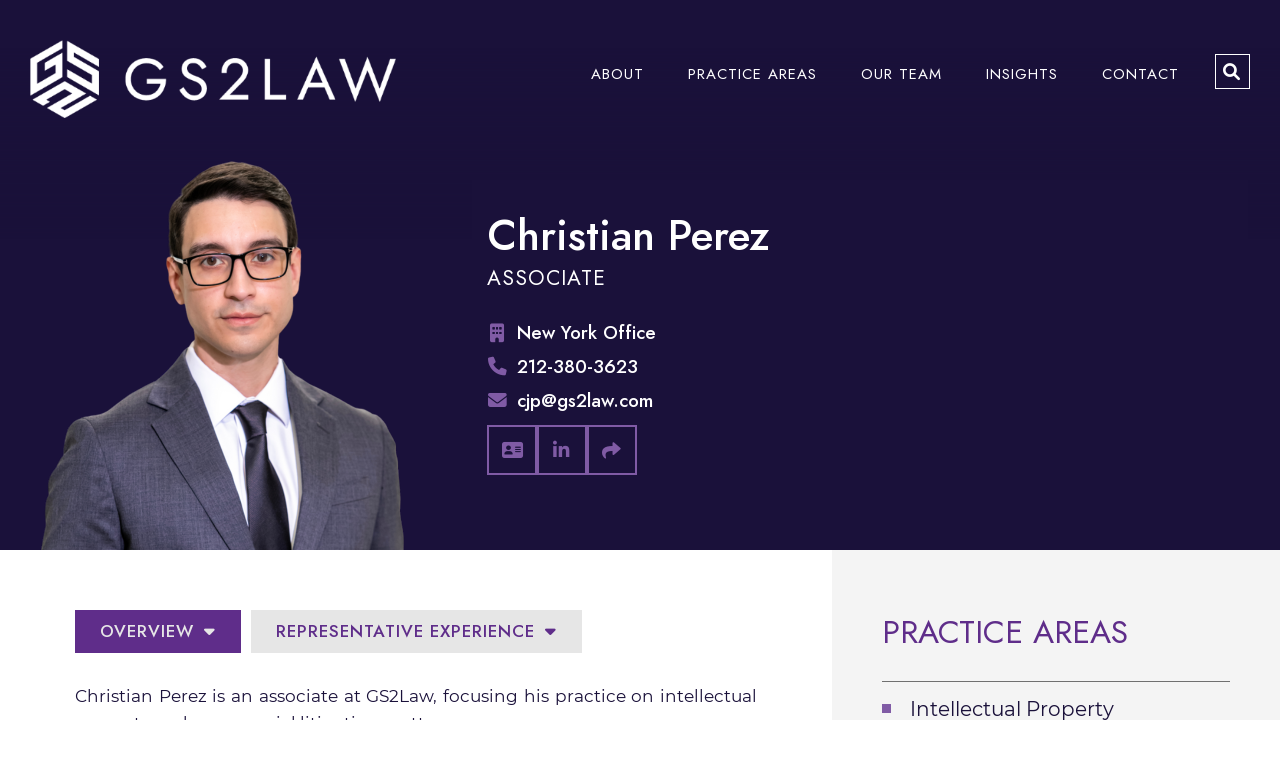

--- FILE ---
content_type: text/html; charset=UTF-8
request_url: https://www.gs2law.com/attorneys/christian-perez/
body_size: 7528
content:
<!DOCTYPE html>
<html lang="en">
	<head>
		<title>Christian Perez - GS2 Law PLLC</title>

				<link rel="icon" type="image/ico" href="/favicon.ico">

				<meta http-equiv="X-UA-Compatible" content="IE=edge">
		<meta name="viewport" content="width=device-width,initial-scale=1.0" />
		<meta name="format-detection" content="telephone=no">
		<meta charset="UTF-8" />
		<meta name="Copyright" content="PaperStreet Web Design">

		    		<!-- Global site tag (gtag.js) - Google Analytics -->
<script async src="https://www.googletagmanager.com/gtag/js?id=G-6YC062REBK"></script>
<script>
  window.dataLayer = window.dataLayer || [];
  function gtag(){dataLayer.push(arguments);}
  gtag('js', new Date());

  gtag('config', 'G-6YC062REBK');
</script>
    	
			<link rel="preload" href="https://www.gs2law.com/wp-content/themes/paperstreet/fonts/fa-solid-900.woff2" as="font" type="font/woff2" crossorigin>
	<link rel="preload" href="https://www.gs2law.com/wp-content/themes/paperstreet/fonts/montserrat-v18-latin-regular.woff2" as="font" type="font/woff2" crossorigin>
	<link rel="preload" href="https://www.gs2law.com/wp-content/themes/paperstreet/fonts/montserrat-v18-latin-500.woff2" as="font" type="font/woff2" crossorigin>
  <link rel="preload" href="https://www.gs2law.com/wp-content/themes/paperstreet/fonts/Jost400Book.woff2" as="font" type="font/woff2" crossorigin>
  <link rel="preload" href="https://www.gs2law.com/wp-content/themes/paperstreet/fonts/Jost500Medium.woff2" as="font" type="font/woff2" crossorigin>
  <link rel="preload" href="https://www.gs2law.com/wp-content/themes/paperstreet/fonts/Jost700Bold.woff2" as="font" type="font/woff2" crossorigin>
	<meta name='robots' content='index, follow, max-image-preview:large, max-snippet:-1, max-video-preview:-1' />
	<style>img:is([sizes="auto" i], [sizes^="auto," i]) { contain-intrinsic-size: 3000px 1500px }</style>
	
	<!-- This site is optimized with the Yoast SEO Premium plugin v26.6 (Yoast SEO v26.8) - https://yoast.com/product/yoast-seo-premium-wordpress/ -->
	<meta name="description" content="Christian Perez is an associate at GS2Law, focusing his practice on intellectual property and commercial litigation matters. In the spring of Christian&#039;s" />
	<link rel="canonical" href="https://www.gs2law.com/attorneys/christian-perez/" />
	<meta property="og:locale" content="en_US" />
	<meta property="og:type" content="article" />
	<meta property="og:title" content="Christian Perez" />
	<meta property="og:description" content="Christian Perez is an associate at GS2Law, focusing his practice on intellectual property and commercial litigation matters. In the spring of Christian&#039;s" />
	<meta property="og:url" content="https://www.gs2law.com/attorneys/christian-perez/" />
	<meta property="og:site_name" content="GS2 Law PLLC" />
	<meta property="article:publisher" content="http://www.gs2law.com" />
	<meta property="article:modified_time" content="2025-07-29T14:26:33+00:00" />
	<meta property="og:image" content="https://www.gs2law.com/wp-content/uploads/Copy-of-Untitled-Design.png" />
	<meta property="og:image:width" content="820" />
	<meta property="og:image:height" content="704" />
	<meta property="og:image:type" content="image/png" />
	<meta name="twitter:card" content="summary_large_image" />
	<meta name="twitter:site" content="@gs2law" />
	<meta name="twitter:label1" content="Est. reading time" />
	<meta name="twitter:data1" content="1 minute" />
	<script type="application/ld+json" class="yoast-schema-graph">{"@context":"https://schema.org","@graph":[{"@type":"WebPage","@id":"https://www.gs2law.com/attorneys/christian-perez/","url":"https://www.gs2law.com/attorneys/christian-perez/","name":"Christian Perez - GS2 Law PLLC","isPartOf":{"@id":"https://www.gs2law.com/#website"},"primaryImageOfPage":{"@id":"https://www.gs2law.com/attorneys/christian-perez/#primaryimage"},"image":{"@id":"https://www.gs2law.com/attorneys/christian-perez/#primaryimage"},"thumbnailUrl":"https://www.gs2law.com/wp-content/uploads/Copy-of-Untitled-Design.png","datePublished":"2023-03-01T03:47:02+00:00","dateModified":"2025-07-29T14:26:33+00:00","description":"Christian Perez is an associate at GS2Law, focusing his practice on intellectual property and commercial litigation matters. In the spring of Christian's","breadcrumb":{"@id":"https://www.gs2law.com/attorneys/christian-perez/#breadcrumb"},"inLanguage":"en-US","potentialAction":[{"@type":"ReadAction","target":["https://www.gs2law.com/attorneys/christian-perez/"]}]},{"@type":"ImageObject","inLanguage":"en-US","@id":"https://www.gs2law.com/attorneys/christian-perez/#primaryimage","url":"https://www.gs2law.com/wp-content/uploads/Copy-of-Untitled-Design.png","contentUrl":"https://www.gs2law.com/wp-content/uploads/Copy-of-Untitled-Design.png","width":820,"height":704,"caption":"Christian Perez"},{"@type":"BreadcrumbList","@id":"https://www.gs2law.com/attorneys/christian-perez/#breadcrumb","itemListElement":[{"@type":"ListItem","position":1,"name":"Home","item":"https://www.gs2law.com/"},{"@type":"ListItem","position":2,"name":"Christian Perez"}]},{"@type":"WebSite","@id":"https://www.gs2law.com/#website","url":"https://www.gs2law.com/","name":"GS2 Law PLLC","description":"","publisher":{"@id":"https://www.gs2law.com/#organization"},"potentialAction":[{"@type":"SearchAction","target":{"@type":"EntryPoint","urlTemplate":"https://www.gs2law.com/?s={search_term_string}"},"query-input":{"@type":"PropertyValueSpecification","valueRequired":true,"valueName":"search_term_string"}}],"inLanguage":"en-US"},{"@type":"Organization","@id":"https://www.gs2law.com/#organization","name":"GS2 Law PLLC","url":"https://www.gs2law.com/","logo":{"@type":"ImageObject","inLanguage":"en-US","@id":"https://www.gs2law.com/#/schema/logo/image/","url":"https://www.gs2law.com/wp-content/uploads/logo-1.png","contentUrl":"https://www.gs2law.com/wp-content/uploads/logo-1.png","width":499,"height":107,"caption":"GS2 Law PLLC"},"image":{"@id":"https://www.gs2law.com/#/schema/logo/image/"},"sameAs":["http://www.gs2law.com","https://x.com/gs2law","https://www.linkedin.com/company/garson-segal-steinmetz-fladgate-llp/"]}]}</script>
	<!-- / Yoast SEO Premium plugin. -->


<style id='classic-theme-styles-inline-css' type='text/css'>
/*! This file is auto-generated */
.wp-block-button__link{color:#fff;background-color:#32373c;border-radius:9999px;box-shadow:none;text-decoration:none;padding:calc(.667em + 2px) calc(1.333em + 2px);font-size:1.125em}.wp-block-file__button{background:#32373c;color:#fff;text-decoration:none}
</style>
<link rel='stylesheet' id='normalize-css' href='https://www.gs2law.com/wp-content/themes/paperstreet/css/normalize.min.css?ver=8.0.1' type='text/css' media='all' />
<link rel='stylesheet' id='critical-stylesheet-css' href='https://www.gs2law.com/wp-content/themes/paperstreet/css/critical.css?ver=1.1' type='text/css' media='all' />
	</head>
	<body class="wp-singular attorneys-template-default single single-attorneys postid-1779 wp-theme-paperstreet single-attorneys-template-a" style="display: none;">
				<img width="99999" height="99999" alt="" style="pointer-events: none; position: absolute; top: 0; left: 0; width: 99vw; height: 99vh; max-width: 99vw; max-height: 99vh;"  src="[data-uri]">
				<a href="#main" class="scroll-to interact" style="display:none;" id="skiptocontent" data-scroll-to-id="main">Skip to main content<i class="fas fa-caret-down small-margin-left"></i></a>

		<nav id="mobile-navigation" class="menu-main-navigation-container"><ul id="menu-main-navigation" class="mobile-navigation-menu"><li id="menu-item-1966" class="menu-item menu-item-type-post_type menu-item-object-page menu-item-1966"><a href="https://www.gs2law.com/about/">About</a></li>
<li id="menu-item-1968" class="menu-item menu-item-type-post_type menu-item-object-page menu-item-has-children menu-item-1968"><a href="https://www.gs2law.com/practice-areas/">Practice Areas</a>
<ul class="sub-menu">
	<li id="menu-item-1974" class="menu-item menu-item-type-post_type menu-item-object-practices menu-item-1974"><a href="https://www.gs2law.com/practices/art-law/">Art Law</a></li>
	<li id="menu-item-1975" class="menu-item menu-item-type-post_type menu-item-object-practices menu-item-1975"><a href="https://www.gs2law.com/practices/business-real-estate-tax/">Business, Real Estate &#038; Tax</a></li>
	<li id="menu-item-1976" class="menu-item menu-item-type-post_type menu-item-object-practices menu-item-1976"><a href="https://www.gs2law.com/practices/financial-whistleblowers/">Financial Whistleblowers</a></li>
	<li id="menu-item-1977" class="menu-item menu-item-type-post_type menu-item-object-practices menu-item-1977"><a href="https://www.gs2law.com/practices/intellectual-property/">Intellectual Property</a></li>
	<li id="menu-item-1978" class="menu-item menu-item-type-post_type menu-item-object-practices menu-item-1978"><a href="https://www.gs2law.com/practices/litigation-arbitration-mediation/">Litigation, Arbitration &#038; Mediation</a></li>
</ul>
</li>
<li id="menu-item-1967" class="menu-item menu-item-type-post_type menu-item-object-page current-menu-ancestor current-menu-parent current_page_parent current_page_ancestor menu-item-has-children menu-item-1967"><a href="https://www.gs2law.com/our-team/">Our Team</a>
<ul class="sub-menu">
	<li id="menu-item-1987" class="menu-item menu-item-type-post_type menu-item-object-attorneys menu-item-1987"><a href="https://www.gs2law.com/attorneys/robert-garson/">Robert Garson</a></li>
	<li id="menu-item-1991" class="menu-item menu-item-type-post_type menu-item-object-attorneys menu-item-1991"><a href="https://www.gs2law.com/attorneys/yosef-shwedel/">Yosef Shwedel</a></li>
	<li id="menu-item-1985" class="menu-item menu-item-type-post_type menu-item-object-attorneys menu-item-1985"><a href="https://www.gs2law.com/attorneys/michael-steinmetz/">Michael Steinmetz</a></li>
	<li id="menu-item-1979" class="menu-item menu-item-type-post_type menu-item-object-attorneys menu-item-1979"><a href="https://www.gs2law.com/attorneys/andrea-timpone/">Andrea Timpone</a></li>
	<li id="menu-item-1990" class="menu-item menu-item-type-post_type menu-item-object-attorneys menu-item-1990"><a href="https://www.gs2law.com/attorneys/yanina-zilberman/">Yanina Zilberman</a></li>
	<li id="menu-item-1982" class="menu-item menu-item-type-post_type menu-item-object-attorneys menu-item-1982"><a href="https://www.gs2law.com/attorneys/ilan-ben-avraham/">Ilan Ben Avraham</a></li>
	<li id="menu-item-1988" class="menu-item menu-item-type-post_type menu-item-object-attorneys menu-item-1988"><a href="https://www.gs2law.com/attorneys/stephen-greenwald/">Stephen Greenwald</a></li>
	<li id="menu-item-1989" class="menu-item menu-item-type-post_type menu-item-object-attorneys menu-item-1989"><a href="https://www.gs2law.com/attorneys/timothy-kendal/">Timothy Kendal</a></li>
	<li id="menu-item-1983" class="menu-item menu-item-type-post_type menu-item-object-attorneys menu-item-1983"><a href="https://www.gs2law.com/attorneys/joshua-kligler/">Joshua Kligler</a></li>
	<li id="menu-item-1986" class="menu-item menu-item-type-post_type menu-item-object-attorneys menu-item-1986"><a href="https://www.gs2law.com/attorneys/natalie-landman/">Natalie Landman</a></li>
	<li id="menu-item-1981" class="menu-item menu-item-type-post_type menu-item-object-attorneys current-menu-item menu-item-1981"><a href="https://www.gs2law.com/attorneys/christian-perez/" aria-current="page">Christian Perez</a></li>
	<li id="menu-item-2037" class="menu-item menu-item-type-post_type menu-item-object-attorneys menu-item-2037"><a href="https://www.gs2law.com/attorneys/shirley-grinstein/">Shirley Grinstein</a></li>
</ul>
</li>
<li id="menu-item-1965" class="menu-item menu-item-type-post_type menu-item-object-page current_page_parent menu-item-1965"><a href="https://www.gs2law.com/news-insights/">Insights</a></li>
<li id="menu-item-1969" class="menu-item menu-item-type-post_type menu-item-object-page menu-item-1969"><a href="https://www.gs2law.com/contact/">Contact</a></li>
</ul></nav>		<div class="mobile-navigation-top-inner" id="mobile-navigation-top-inner" style="display:none;">
			<img class="height-auto" src="https://www.gs2law.com/wp-content/themes/paperstreet/images/logo.png" alt="GS2 Law PLLC mobile logo" width="499" height="109" />
			<button class="mobile-navigation-close no-background mobile-menu-toggle"><span class="visually-hidden">Close Menu</span><i class="fas fa-times"></i></button>
		</div>

		<nav id="mega-menu" class="mega-menu"><ul id="menu-main-navigation-1" class="mega-navigation-menu"><li class="menu-item menu-item-type-post_type menu-item-object-page menu-item-1966"><a href="https://www.gs2law.com/about/">About</a></li>
<li class="menu-item menu-item-type-post_type menu-item-object-page menu-item-has-children menu-item-1968"><a href="https://www.gs2law.com/practice-areas/">Practice Areas</a>
<ul class="sub-menu">
	<li class="menu-item menu-item-type-post_type menu-item-object-practices menu-item-1974"><a href="https://www.gs2law.com/practices/art-law/">Art Law</a></li>
	<li class="menu-item menu-item-type-post_type menu-item-object-practices menu-item-1975"><a href="https://www.gs2law.com/practices/business-real-estate-tax/">Business, Real Estate &#038; Tax</a></li>
	<li class="menu-item menu-item-type-post_type menu-item-object-practices menu-item-1976"><a href="https://www.gs2law.com/practices/financial-whistleblowers/">Financial Whistleblowers</a></li>
	<li class="menu-item menu-item-type-post_type menu-item-object-practices menu-item-1977"><a href="https://www.gs2law.com/practices/intellectual-property/">Intellectual Property</a></li>
	<li class="menu-item menu-item-type-post_type menu-item-object-practices menu-item-1978"><a href="https://www.gs2law.com/practices/litigation-arbitration-mediation/">Litigation, Arbitration &#038; Mediation</a></li>
</ul>
</li>
<li class="menu-item menu-item-type-post_type menu-item-object-page current-menu-ancestor current-menu-parent current_page_parent current_page_ancestor menu-item-has-children menu-item-1967"><a href="https://www.gs2law.com/our-team/">Our Team</a>
<ul class="sub-menu">
	<li class="menu-item menu-item-type-post_type menu-item-object-attorneys menu-item-1987"><a href="https://www.gs2law.com/attorneys/robert-garson/">Robert Garson</a></li>
	<li class="menu-item menu-item-type-post_type menu-item-object-attorneys menu-item-1991"><a href="https://www.gs2law.com/attorneys/yosef-shwedel/">Yosef Shwedel</a></li>
	<li class="menu-item menu-item-type-post_type menu-item-object-attorneys menu-item-1985"><a href="https://www.gs2law.com/attorneys/michael-steinmetz/">Michael Steinmetz</a></li>
	<li class="menu-item menu-item-type-post_type menu-item-object-attorneys menu-item-1979"><a href="https://www.gs2law.com/attorneys/andrea-timpone/">Andrea Timpone</a></li>
	<li class="menu-item menu-item-type-post_type menu-item-object-attorneys menu-item-1990"><a href="https://www.gs2law.com/attorneys/yanina-zilberman/">Yanina Zilberman</a></li>
	<li class="menu-item menu-item-type-post_type menu-item-object-attorneys menu-item-1982"><a href="https://www.gs2law.com/attorneys/ilan-ben-avraham/">Ilan Ben Avraham</a></li>
	<li class="menu-item menu-item-type-post_type menu-item-object-attorneys menu-item-1988"><a href="https://www.gs2law.com/attorneys/stephen-greenwald/">Stephen Greenwald</a></li>
	<li class="menu-item menu-item-type-post_type menu-item-object-attorneys menu-item-1989"><a href="https://www.gs2law.com/attorneys/timothy-kendal/">Timothy Kendal</a></li>
	<li class="menu-item menu-item-type-post_type menu-item-object-attorneys menu-item-1983"><a href="https://www.gs2law.com/attorneys/joshua-kligler/">Joshua Kligler</a></li>
	<li class="menu-item menu-item-type-post_type menu-item-object-attorneys menu-item-1986"><a href="https://www.gs2law.com/attorneys/natalie-landman/">Natalie Landman</a></li>
	<li class="menu-item menu-item-type-post_type menu-item-object-attorneys current-menu-item menu-item-1981"><a href="https://www.gs2law.com/attorneys/christian-perez/" aria-current="page">Christian Perez</a></li>
	<li class="menu-item menu-item-type-post_type menu-item-object-attorneys menu-item-2037"><a href="https://www.gs2law.com/attorneys/shirley-grinstein/">Shirley Grinstein</a></li>
</ul>
</li>
<li class="menu-item menu-item-type-post_type menu-item-object-page current_page_parent menu-item-1965"><a href="https://www.gs2law.com/news-insights/">Insights</a></li>
<li class="menu-item menu-item-type-post_type menu-item-object-page menu-item-1969"><a href="https://www.gs2law.com/contact/">Contact</a></li>
</ul></nav>
		<div id="container">
						<header class="header header-mobile" id="header-mobile">
				<div class="header-mobile-inner">
					<a class="header-logo" href="https://www.gs2law.com/"><img src="https://www.gs2law.com/wp-content/themes/paperstreet/images/logo.png" alt="GS2 Law PLLC logo" width="499" height="109" /></a>
					<aside class="header-mobile-buttons">
						<button class="mobile-menu-toggle"><i class="fas fa-bars"></i><span class="visually-hidden">Open Menu</span></button>
					</aside>
				</div>
			</header>
						<header class="header header-desktop" id="header-desktop">
        <div class="module-header-a">
          <!-- <div class="row-1820"> -->
            <div class="module-header-a-inner">
              <a href="https://www.gs2law.com/" class="header-logo module-header-a-logo">
                <img width="450" height="107" src="https://www.gs2law.com/wp-content/themes/paperstreet/images/logo.png" alt="GS2 Law PLLC logo" />
              </a>
              <aside class="module-header-a-right">
                <div class="module-header-a-right-bottom">
                  <nav id="desktop-navigation" class="menu-main-navigation-container"><ul id="menu-main-navigation-2" class="main-navigation-menu"><li class="menu-item menu-item-type-post_type menu-item-object-page menu-item-1966"><a href="https://www.gs2law.com/about/">About</a></li>
<li class="menu-item menu-item-type-post_type menu-item-object-page menu-item-has-children menu-item-1968"><a href="https://www.gs2law.com/practice-areas/">Practice Areas</a>
<ul class="sub-menu">
	<li class="menu-item menu-item-type-post_type menu-item-object-practices menu-item-1974"><a href="https://www.gs2law.com/practices/art-law/">Art Law</a></li>
	<li class="menu-item menu-item-type-post_type menu-item-object-practices menu-item-1975"><a href="https://www.gs2law.com/practices/business-real-estate-tax/">Business, Real Estate &#038; Tax</a></li>
	<li class="menu-item menu-item-type-post_type menu-item-object-practices menu-item-1976"><a href="https://www.gs2law.com/practices/financial-whistleblowers/">Financial Whistleblowers</a></li>
	<li class="menu-item menu-item-type-post_type menu-item-object-practices menu-item-1977"><a href="https://www.gs2law.com/practices/intellectual-property/">Intellectual Property</a></li>
	<li class="menu-item menu-item-type-post_type menu-item-object-practices menu-item-1978"><a href="https://www.gs2law.com/practices/litigation-arbitration-mediation/">Litigation, Arbitration &#038; Mediation</a></li>
</ul>
</li>
<li class="menu-item menu-item-type-post_type menu-item-object-page current-menu-ancestor current-menu-parent current_page_parent current_page_ancestor menu-item-has-children menu-item-1967"><a href="https://www.gs2law.com/our-team/">Our Team</a>
<ul class="sub-menu">
	<li class="menu-item menu-item-type-post_type menu-item-object-attorneys menu-item-1987"><a href="https://www.gs2law.com/attorneys/robert-garson/">Robert Garson</a></li>
	<li class="menu-item menu-item-type-post_type menu-item-object-attorneys menu-item-1991"><a href="https://www.gs2law.com/attorneys/yosef-shwedel/">Yosef Shwedel</a></li>
	<li class="menu-item menu-item-type-post_type menu-item-object-attorneys menu-item-1985"><a href="https://www.gs2law.com/attorneys/michael-steinmetz/">Michael Steinmetz</a></li>
	<li class="menu-item menu-item-type-post_type menu-item-object-attorneys menu-item-1979"><a href="https://www.gs2law.com/attorneys/andrea-timpone/">Andrea Timpone</a></li>
	<li class="menu-item menu-item-type-post_type menu-item-object-attorneys menu-item-1990"><a href="https://www.gs2law.com/attorneys/yanina-zilberman/">Yanina Zilberman</a></li>
	<li class="menu-item menu-item-type-post_type menu-item-object-attorneys menu-item-1982"><a href="https://www.gs2law.com/attorneys/ilan-ben-avraham/">Ilan Ben Avraham</a></li>
	<li class="menu-item menu-item-type-post_type menu-item-object-attorneys menu-item-1988"><a href="https://www.gs2law.com/attorneys/stephen-greenwald/">Stephen Greenwald</a></li>
	<li class="menu-item menu-item-type-post_type menu-item-object-attorneys menu-item-1989"><a href="https://www.gs2law.com/attorneys/timothy-kendal/">Timothy Kendal</a></li>
	<li class="menu-item menu-item-type-post_type menu-item-object-attorneys menu-item-1983"><a href="https://www.gs2law.com/attorneys/joshua-kligler/">Joshua Kligler</a></li>
	<li class="menu-item menu-item-type-post_type menu-item-object-attorneys menu-item-1986"><a href="https://www.gs2law.com/attorneys/natalie-landman/">Natalie Landman</a></li>
	<li class="menu-item menu-item-type-post_type menu-item-object-attorneys current-menu-item menu-item-1981"><a href="https://www.gs2law.com/attorneys/christian-perez/" aria-current="page">Christian Perez</a></li>
	<li class="menu-item menu-item-type-post_type menu-item-object-attorneys menu-item-2037"><a href="https://www.gs2law.com/attorneys/shirley-grinstein/">Shirley Grinstein</a></li>
</ul>
</li>
<li class="menu-item menu-item-type-post_type menu-item-object-page current_page_parent menu-item-1965"><a href="https://www.gs2law.com/news-insights/">Insights</a></li>
<li class="menu-item menu-item-type-post_type menu-item-object-page menu-item-1969"><a href="https://www.gs2law.com/contact/">Contact</a></li>
</ul></nav>                  <button class="header-search-toggle alt-01" id="header-search-open"><span class="visually-hidden">Open Site Search</span><i class="fas fa-search"></i></button>
                </div>
              </aside>
            <!-- </div> -->
          </div>
        </div>
			</header>
						<div id="header-search" class="header-search">
				<div class="row">
					<div class="header-search-inner columns">
						<form action="/" class="header-search-form" method="get">
							<label for="header-search-input"><span class="visually-hidden">Search Website</span></label>
							<input class="ajax-enabled" id="header-search-input" name="s" type="text" placeholder="Search website" data-ajax-action="https://www.gs2law.com/wp-admin/admin-ajax.php" />
							<div class="header-search-results" id="header-search-results"></div>
							<button class="header-search-submit" type="submit" tabindex="-1"><span>Search</span><i class="fas fa-search small-margin-left"></i></button>
						</form>
						<button id="header-search-close" class="header-search-toggle" tabindex="-1"><span class="visually-hidden">Close Search</span><i class="fas fa-times"></i></button>
					</div>
				</div>
			</div>
			<div class="banner" id="banner" style="background-image: url(https://www.gs2law.com/wp-content/themes/paperstreet/images/_banner_attorney.jpg);">
	<div class="row">
		<div class="banner-inner columns">
			<div class="attorney-banner-left">
		<img src="https://www.gs2law.com/wp-content/uploads/Christian-perez-bio-photo.png" alt="Christian Perez attorney photo">
</div>
<div class="attorney-banner-right">
	<div class="attorney-banner-name">
				<h1>Christian Perez</h1>
					<p class="attorney-banner-position no-margin">Associate</p>
				</div>
	<div class="attorney-banner-info">
    <p class="attorney-offices"><i class="fas fa-building small-margin-right"></i>      <span>New York Office</span></p>
					<div class="attorney-banner-phone-fax">
									<p><a class="no-underline" href="tel:+1-212-380-3623"><i class="fas fa-phone small-margin-right"></i>212-380-3623</a></p>
								</div>
						<p><a class="no-underline" href="mailto:cjp@gs2law.com"><i class="fas fa-envelope small-margin-right"></i>cjp@gs2law.com</a></p>
			    <div class="flex-container attorney-buttons">
      <p class="vcard"><a class="button no-underline purple-white outline" href="https://www.gs2law.com/wp-content/themes/paperstreet/vcard/vcard.php?name=christian-perez"><i class="fas fa-address-card"></i></a></p>
  
              <p class="linkedin"><a class="button no-underline purple-white outline" href="https://www.linkedin.com/in/christianjulianperez/"><i class="fab fa-linkedin-in"></i></a></p>
        
      <p><a aria-label="share" class="button no-underline purple-white outline a2a_dd" data-a2a-url="https://www.gs2law.com/attorneys/christian-perez/" data-a2a-title="Christian Perez" href="https://www.addtoany.com/share"><i class="fas fa-share"></i></a></p>
    </div>
	</div>
</div>		</div>
	</div>
</div><main id="main" class="no-padding attorney-bio-main-a">
			<div class="row-1670 left-auto flexed-row">
							<div class="content columns">
						<div class="content-tabs-row">
		<div class="row">
			<div class="content-tabs-row-inner">
				<button class="content-tab-activate gray-purple active" data-content-tab="overview">Overview<i class="fas fa-caret-down small-margin-left"></i></button>
										<button class="content-tab-activate gray-purple" data-content-tab="representative-experience">Representative Experience<i class="fas fa-caret-down small-margin-left"></i></button>
									</div>
		</div>
	</div>
		<div class="content-tabs-select columns no-float background-input">
		<div class="select-wrapper">
			<label for="select-content-skip" class="visually-hidden">Content Sections</label>
			<select id="select-content-skip">
				<option value="overview">Overview</option>
										<option value="representative-experience">Representative Experience</option>
									</select>
		</div>
	</div>
						<button class="mobile-tab content-tab-activate gray-purple active" data-content-tab="overview">Overview</button>
					<div class="content-tab active" data-content-tab="overview">
						<p style="text-align: justify;">Christian <span class="outlook-search-highlight">Perez</span> is an associate at GS2Law, focusing his practice on intellectual property and commercial litigation matters.</p>
<p>In the spring of Christian&#8217;s second year of law school, he was selected to be an Alexander Fellow, serving as a full-time judicial intern for the Honorable Gregory H. Woods in the Southern District of New York. </p>
<p>Prior to law school, Christian worked as a litigation clerk at Cleary Gottlieb Steen &amp; Hamilton LLP and Loeb &amp; Loeb LLP.<i><br />
</i></p>
							<div class="accordion-container open-first">
																	<div class="accordion-item">
										<h2 class="accordion-item-title interact" tabindex="0">Education</h2>
										<div class="accordion-item-content">
                      <ul>
<li>Cardozo School of Law, J.D.
<ul>
<li>Cardozo Arts and Entertainment Law Journal</li>
<li>IBM Cardozo Mentor Program</li>
</ul>
</li>
<li>The George Washington University, B.A., <em>magna cum laude,</em> in Politics and Government, Minor in Middle Eastern Studies</li>
</ul>
<p>&nbsp;</p>
										</div>
									</div>
																		<div class="accordion-item">
										<h2 class="accordion-item-title interact" tabindex="0">Admitted to Practice</h2>
										<div class="accordion-item-content">
                      <ul>
<li>New York</li>
</ul>
										</div>
									</div>
																		<div class="accordion-item">
										<h2 class="accordion-item-title interact" tabindex="0">Professional & Community Activities</h2>
										<div class="accordion-item-content">
                      <ul>
<li>New York Blood Center, Volunteer Community Educator</li>
<li>American Cancer Society, Volunteer</li>
</ul>
										</div>
									</div>
																</div>
												</div>
								<button class="mobile-tab content-tab-activate gray-purple" data-content-tab="representative-experience">Representative Experience</button>
			<div class="content-tab" data-content-tab="representative-experience">
				<h2>Representative Experience</h2>
				<ul class="ul1">
<li class="li2">Competitively selected for the Alexander Fellows Program, which places students as full-time externs in the chambers of a United States federal judges.</li>
<li class="li2">Conducted legal research and recommended dispositions for civil cases before the Court,</li>
<li class="li2">Drafted substantive portions of published judicial decisions and orders on motions to dismiss, summary judgment, attorneys’ fees, default judgment, and intervention.</li>
</ul>
			</div>
							</div>
				<div class="sidebar columns" id="attorney-sidebar">
					<div class="sidebar-inner">
														<section class="sidebar-block no-border">
									<h2>Practice Areas</h2>
									<ul class="show-for-medium">
																					<li>
												<a href="https://www.gs2law.com/practices/intellectual-property/">Intellectual Property</a>
											</li>
																						<li>
												<a href="https://www.gs2law.com/practices/litigation-arbitration-mediation/">Litigation, Arbitration &#038; Mediation</a>
											</li>
																				</ul>
									<div class="select-wrapper hide-for-medium">
										<label for="select-attorney" class="hide">Related Practices</label>
										<select id="select-attorney" onchange="location = this.value;">
											<option selected="selected" disabled="disabled">Select a Practice</option>
																							<option value="https://www.gs2law.com/practices/intellectual-property/">Intellectual Property</option>
																								<option value="https://www.gs2law.com/practices/litigation-arbitration-mediation/">Litigation, Arbitration &#038; Mediation</option>
																						</select>
									</div>
								</section>
													</div>
				</div>
						</div>
		</main>
<footer class="footer module-footer-a lazy-bg" data-bg-src="https://www.gs2law.com/wp-content/uploads/icon-white.png">
  <div class="columns no-float">
    <div class="row-1670">
      <div class="footer-inner">
        <div class="footer-upper">
          <div class="footer-upper-image-holder">
            <img class="height-auto lazy-img" data-img-src="https://www.gs2law.com/wp-content/themes/paperstreet/images/footer-logo.png" alt="GS2 Law Logo" width="475" height="122">
          </div>

        </div>
        <div class="footer-mid">
          <div class="footer-contact-us">
            <h2 class="uppercase">Contact Us</h2>
            <div class="footer-upper-social">
              	<div class="social-links">
					<a href="https://www.facebook.com/GS2Law/" target="_blank"><i class="fab fa-facebook"></i><span class="visually-hidden">Visit us on Facebook</span></a>
						<a href="https://twitter.com/gs2law" target="_blank"><i class="fab fa-twitter"></i><span class="visually-hidden">Visit us on Twitter</span></a>
						<a href="https://www.linkedin.com/company/garson-segal-steinmetz-fladgate-llp/" target="_blank"><i class="fab fa-linkedin"></i><span class="visually-hidden">Visit us on Linkedin</span></a>
						<a href="https://www.youtube.com/channel/UC37MKAyxjYWXtQ3C2Vk9nUg" target="_blank"><i class="fab fa-youtube"></i><span class="visually-hidden">Visit us on Youtube</span></a>
				</div>
	            </div>
            <img style="margin-top: 30px;" width="200px" src="/wp-content/uploads/chambers26.png">
          </div>

          <div class="footer-office-1 footer-office-single">
            <span class="uppercase font-medium">Miami</span>
            	<address itemscope="" itemtype="http://schema.org/LocalBusiness">
		<span itemprop="name" class="visually-hidden">GS2 Law PLLC</span>
		<img class="hide" alt="" itemprop="image" src="https://www.gs2law.com/wp-content/themes/paperstreet/images/logo.png" />
		<p itemprop="address" itemscope="" itemtype="http://schema.org/PostalAddress">
							<span itemprop="streetAddress">20801 Biscayne Blvd<br>Suite 506</span>
							<br><span itemprop="addressLocality">Aventura</span>, <span itemprop="addressRegion">FL</span> <span itemprop="postalCode">33180</span>
		</p>
			</address>
      <p class="office-phone"><i class="fas fa-phone small-margin-right"></i><a class="no-underline" href="tel:+1-305-780-5212">305-780-5212</a></p>
              </div>

          <div class="footer-office-2 footer-office-single">
            <span class="uppercase font-medium">New York</span>
            	<address itemscope="" itemtype="http://schema.org/LocalBusiness">
		<span itemprop="name" class="visually-hidden">GS2 Law PLLC</span>
		<img class="hide" alt="" itemprop="image" src="https://www.gs2law.com/wp-content/themes/paperstreet/images/logo.png" />
		<p itemprop="address" itemscope="" itemtype="http://schema.org/PostalAddress">
							<span itemprop="streetAddress">225 Broadway<br>Floor 37</span>
							<br><span itemprop="addressLocality">New York</span>, <span itemprop="addressRegion">NY</span> <span itemprop="postalCode">10007</span>
		</p>
			</address>
      <p class="office-phone"><i class="fas fa-phone small-margin-right"></i><a class="no-underline" href="tel:+1-212-380-3623">212-380-3623</a></p>
              </div>


          <div class="footer-email">
            <!-- <h3><i class="fas fa-envelope small-margin-right"></i><button class="no-underline"></button></h3> -->
                        <!-- <div class="footer-email-popup">
              <p>Lorem ipsum dolor sit amet, consectetur adipiscing elit. Pellentesque quis sollicitudin erat</p>
              <a class="button full-width center" href="mailto:">Ok</a>
            </div> -->
          </div>
          <div class="filler"></div>

        </div>
        <div class="footer-lower">
          <span>&copy;&nbsp;2026&nbsp;<a class="no-underline" href="https://www.gs2law.com/">GS2 Law PLLC</a>. All Rights Reserved.
          </span>
          <span><a class="no-underline" href="https://www.gs2law.com/sitemap/">Sitemap</a></span>
          <span><a class="no-underline" href="https://www.gs2law.com/disclaimer/">Disclaimer</a></span>
          <span><a class="no-underline" href="https://www.gs2law.com/privacy-policy/">Privacy Policy</a></span>
          <span class="inline-block"><a class="no-underline" href="https://www.paperstreet.com/" target="_blank">A PaperStreet Web Design</a></span>
        </div>
      </div>
    </div>
  </div>
</footer>
</div>
<script type="speculationrules">
{"prefetch":[{"source":"document","where":{"and":[{"href_matches":"\/*"},{"not":{"href_matches":["\/wp-*.php","\/wp-admin\/*","\/wp-content\/uploads\/*","\/wp-content\/*","\/wp-content\/plugins\/*","\/wp-content\/themes\/paperstreet\/*","\/*\\?(.+)"]}},{"not":{"selector_matches":"a[rel~=\"nofollow\"]"}},{"not":{"selector_matches":".no-prefetch, .no-prefetch a"}}]},"eagerness":"conservative"}]}
</script>
<link rel='stylesheet' id='subpage-stylesheet-css' href='https://www.gs2law.com/wp-content/themes/paperstreet/css/subpage-style.css?ver=1.1' type='text/css' media='all' />
<link rel='stylesheet' id='stylesheet-css' href='https://www.gs2law.com/wp-content/themes/paperstreet/style.css?ver=1.1' type='text/css' media='all' />
<link rel="stylesheet" href="https://www.gs2law.com/wp-content/themes/paperstreet/css/slick.min.css?ver=1.0.1" media="print" onload="this.media='all'">
<link rel='stylesheet' id='webfonts-css' href='https://www.gs2law.com/wp-content/themes/paperstreet/css/webfonts.css?ver=1.1' type='text/css' media='all' />
<link rel="stylesheet" href="https://www.gs2law.com/wp-content/themes/paperstreet/css/all.min.css?ver=6.1.2" media="print" onload="this.media='all'">
<script type="text/javascript" src="https://www.gs2law.com/wp-includes/js/jquery/jquery.min.js?ver=3.7.1" id="jquery-core-js"></script>
<script type="text/javascript" src="https://www.gs2law.com/wp-includes/js/jquery/jquery-migrate.min.js?ver=3.4.1" id="jquery-migrate-js"></script>
<script type="text/javascript" src="https://www.gs2law.com/wp-content/themes/paperstreet/js/slick.min.js?ver=1.0.1" defer></script>
<script type="text/javascript" src="https://www.gs2law.com/wp-content/themes/paperstreet/js/lozad.min.js?ver=1.16.0" id="lozad-js"></script>
<script type="text/javascript" src="https://www.gs2law.com/wp-content/themes/paperstreet/js/anime.min.js?ver=3.2.0" defer></script>
<script type="text/javascript" src="https://www.gs2law.com/wp-content/themes/paperstreet/js/modernizr.min.js?ver=3.6.0" defer></script>
<script type="text/javascript" src="https://www.gs2law.com/wp-content/themes/paperstreet/js/common.js?ver=1.1" id="common-js-js"></script>
<script type="text/javascript" src="https://www.gs2law.com/wp-content/themes/paperstreet/js/main.js?ver=1.1" defer></script>
<script type="text/javascript" src="https://www.gs2law.com/wp-content/themes/paperstreet/js/contact.js?ver=1.1" defer></script>
<script type="text/javascript" src="https://www.gs2law.com/wp-content/themes/paperstreet/js/headerSearch.js?ver=1.1" defer></script>
<script type="text/javascript" src="//static.addtoany.com/menu/page.js?ver=6.8.3" id="addtoany-js"></script>
<script>(function(){function c(){var b=a.contentDocument||a.contentWindow.document;if(b){var d=b.createElement('script');d.innerHTML="window.__CF$cv$params={r:'9c3b9bcdb86ceddd',t:'MTc2OTM4NDM1My4wMDAwMDA='};var a=document.createElement('script');a.nonce='';a.src='/cdn-cgi/challenge-platform/scripts/jsd/main.js';document.getElementsByTagName('head')[0].appendChild(a);";b.getElementsByTagName('head')[0].appendChild(d)}}if(document.body){var a=document.createElement('iframe');a.height=1;a.width=1;a.style.position='absolute';a.style.top=0;a.style.left=0;a.style.border='none';a.style.visibility='hidden';document.body.appendChild(a);if('loading'!==document.readyState)c();else if(window.addEventListener)document.addEventListener('DOMContentLoaded',c);else{var e=document.onreadystatechange||function(){};document.onreadystatechange=function(b){e(b);'loading'!==document.readyState&&(document.onreadystatechange=e,c())}}}})();</script></body>

</html>

--- FILE ---
content_type: text/css
request_url: https://www.gs2law.com/wp-content/themes/paperstreet/css/critical.css?ver=1.1
body_size: 4939
content:
/* Highest priority styling */

/*
CORE
HEADER
MENUS
*/

/*******************************************************************************************
CORE - Top-level styling
*******************************************************************************************/
:root {
	font-size: 17px;
	--body-text-color: #1A113A;
	--primary-color: #1A113A;
	--secondary-color: #1A113A;
	--alternate-color: #5F2D8A;
	--gray-color: #E6E6E6;
	--light-gray-color: #E6E6E6;
	--body-font-family: 'Montserrat';
	--heading-font-family: 'Jost';
	--fa-caret-right: '\f0da';
	--fa-angle-right: '\f105';
	--fa-plus: '\f067';
	--fa-minus: '\f068';
}

@media screen and (min-width: 768px) {
	/*TABLET*/
	:root {
		font-size: 17px;
	}
}

html {
	-webkit-box-sizing: border-box;
	-moz-box-sizing: border-box;
	box-sizing: border-box;
}

body {
	display: block !important;
	line-height: 1.6;
	color: #1A113A;
	font-size: 1.0rem;
	font-family: var(--body-font-family);
	margin: 0;
	-webkit-font-smoothing: antialiased;
	-moz-osx-font-smoothing: grayscale;
}

*:focus {
	outline: auto;
}

*,
*:before,
*:after {
	-webkit-box-sizing: inherit;
	-moz-box-sizing: inherit;
	box-sizing: inherit;
}

/* CORE > Headings and Paragraphs */
h1,
h2,
h3,
h4,
h5,
h6 {
	margin: 0 0 30px;
	color: #1A113A;
	font-weight: 400;
	font-family: var(--heading-font-family);
	line-height: 1.2;
}

h1 {
	font-size: 3.529rem;
  position: relative;
  margin-bottom: 40px;
  text-transform: uppercase;
}

h1:not(.banner-title):after {
  content: "";
  height: 5px;
  width: 100%;
  background-color: #805BA5;
  display: block;
  margin-top: 25px;
}

h2 {
	font-size: 2.0rem;
}

h3 {
	font-size: 1.6rem;
}

h4 {
	font-size: 1.3rem;
}

h5,
h6 {
	font-size: 1.0rem;
}

h2 strong,
h3 strong {
	font-weight: 700;
}

h1 span.subtitle,
h2 span.subtitle {
	display: block;
	color: #1A113A;
	font-size: 40%;
}

p {
	margin: 0 0 30px;
	font-size: 1.0rem;
	color: #1A113A;
}

/* CORE > Links and Buttons */
a {
	color: #1A113A;
	text-decoration: underline;
}

a:hover,
a:focus {
	color: #5F2D8A;
	text-decoration: none;
}

a.no-underline {
	text-decoration: none;
}

a.no-underline:hover,
a.no-underline:focus {
	text-decoration: underline;
}

a,
button,
.button {
	-webkit-transition: color 200ms ease-out, background 200ms ease-out, transform 60ms ease-in, border-color 200ms ease-out;
	-o-transition: color 200ms ease-out, background 200ms ease-out, transform 60ms ease-in, border-color 200ms ease-out;
	transition: color 200ms ease-out, background 200ms ease-out, transform 60ms ease-in, border-color 200ms ease-out;
}

button,
.button {
	font-family: var(--header-font-family);
  font-family: "Jost";
	font-size: 1.353rem;
  letter-spacing: 2.76px;
  font-weight: 500;
	text-transform: uppercase;
	cursor: pointer;
	border: none;
	margin: 0;
	padding: 12px 25px;
	text-align: center;
	display: inline-block;
	color: #fff;
	background-color: #5F2D8A;
	text-decoration: none;
}

button:active,
.button:active {
	transform: translateY(1.5px);
}

button:hover,
button:focus,
.button:hover,
.button:focus {
	background-color: #1A113A;
	color: #fff;
}

/* CORE > Layout */
.columns,
.column {
	float: left;
	padding: 0 32px;
}

.row,
.row-wide,
.row-narrow,
.row-1755,
.row-1670,
.row-small,
.row-1320,
.row-1820 {
	max-width: 1280px;
	margin-right: auto;
	margin-left: auto;
}

.left-auto {
  margin-right: 0;
}

.row-1820 {
  max-width: 1820px;
}

.row-1755 {
  max-width: 1755px;
}

.row-1710-auto-right {
  max-width: 1710px;
  margin-right: auto;
}

.row-1670 {
  max-width: 1670px;
}

.home-news .row-1670 {
  max-width: 1670px;
  margin-right: 0;
}

.row-small {
  max-width: 850px;
}

.row-narrow {
	max-width: 1024px;
}

.row-wide {
	max-width: 1599px;
}

.row:after {
	clear: both;
}

.row:after,
.row:before {
	display: table;
	content: ' ';
	-ms-flex-preferred-size: 0;
	flex-basis: 0;
	-ms-flex-order: 1;
	order: 1;
}


@media screen and (min-width: 768px) {
  .row-1320 {
    max-width: 650px;
  }
}

@media screen and (min-width: 1025px) {
  .row-1320 {
    max-width: 1320px;
  }

  .flexed-row {
    display: flex;
  }
}

/* CORE > Utility Classes */
.no-float {
	float: none;
}

.no-margin {
	margin: 0 !important;
}

.no-margin-last > p:last-of-type {
	margin: 0 !important;
}

.no-padding {
	padding: 0 !important;
}

.no-min-height {
	min-height: 0;
}

.position-static,
.static {
	position: static !important;
}

.position-relative,
.relative {
	position: relative !important;
}

.hr-after {
	position: relative;
}

.block {
	display: block;
}

.inline {
  display: inline;
}

.inline-block {
  display: inline-block;
}

.full-width {
	width: 100%;
}

.full-height {
	height: 100%;
}

.center,
.align-center,
.text-center {
	text-align: center;
}

.right,
.align-right,
.text-right {
	text-align: right;
}

.body-font {
	font-family: var(--body-font-family);
}

.header-font {
	font-family: var(--header-font-family);
}

.uppercase {
	text-transform: uppercase;
}

.hide {
	display: none;
}

.overflow-hidden {
	overflow: hidden;
}

.visually-hidden {
	border: none !important;
	clip: rect(0 0 0 0) !important;
	height: 1px !important;
	margin: -1px !important;
	overflow: hidden !important;
	padding: 0 !important;
	position: absolute !important;
	white-space: nowrap !important;
	width: 1px !important;
}

.flex-container {
	display: -webkit-flex;
	display: -moz-flex;
	display: -ms-flex;
	display: -o-flex;
	display: flex;
	-ms-align-items: center;
	align-items: center;
}

.flex-align-vertical {
	display: -webkit-flex;
	display: -moz-flex;
	display: -ms-flex;
	display: -o-flex;
	display: flex;
	justify-content: center;
	align-items: center;
}

.flex-align-horizontal {
	display: -webkit-flex;
	display: -moz-flex;
	display: -ms-flex;
	display: -o-flex;
	display: flex;
	justify-content: center;
	text-align: center;
}

.two-buttons-container a,
.two-buttons-container button {
	display: block;
	margin-bottom: 10px;
}

.small-text {
	font-size: 0.9rem;
}

.larger-text {
	font-size: 1.2rem;
}

.font-light {
	font-weight: 300;
}

.font-normal {
	font-weight: 400;
}

.font-medium {
	font-weight: 500;
}

.font-semibold {
	font-weight: 600;
}

.bold,
.font-bold {
	font-weight: 700;
}

.height-auto {
  height: auto;
}

.max-width-100 {
  max-width: 100%;
}

.lazy-img {
  height: auto;
  max-width: 100%;
}

.lazy-bg {
  background-repeat: no-repeat;
  background-size: cover;
  background-position: center;
}

.no-repeat {
  background-repeat: no-repeat;
}

.background-cover {
  background-position: cover;
}

.mt10 {
	margin-top: 10px;
}

.mt20 {
	margin-top: 20px;
}

.mt30 {
	margin-top: 30px;
}

.mt40 {
	margin-top: 40px;
}

.mt50 {
	margin-top: 50px;
}

.mt60 {
	margin-top: 60px;
}

.mt70 {
	margin-top: 70px;
}

.mb0 {
  margin-bottom: 0;
}

.mb10 {
	margin-bottom: 10px;
}

.mb20 {
	margin-bottom: 20px;
}

.mb30 {
	margin-bottom: 30px;
}

.mb40 {
	margin-bottom: 40px;
}

.mb50 {
	margin-bottom: 50px;
}

.mb60 {
	margin-bottom: 60px;
}

.mb70 {
	margin-bottom: 70px;
}

.mr10 {
	margin-right: 10px;
}

.mr20 {
	margin-right: 20px;
}

.mr30 {
	margin-right: 30px;
}

.mr40 {
	margin-right: 40px;
}

.mr50 {
	margin-right: 50px;
}

.mr60 {
	margin-right: 60px;
}

.mr70 {
	margin-right: 70px;
}

.ml10 {
	margin-left: 10px;
}

.ml20 {
	margin-left: 20px;
}

.ml30 {
	margin-left: 30px;
}

.ml40 {
	margin-left: 40px;
}

.ml50 {
	margin-left: 50px;
}

.ml60 {
	margin-left: 60px;
}

.ml70 {
	margin-left: 70px;
}

.pt10 {
	padding-top: 10px;
}

.pt20 {
	padding-top: 20px;
}

.pt30 {
	padding-top: 30px;
}

.pt40 {
	padding-top: 40px;
}

.pt50 {
	padding-top: 50px;
}

.pt60 {
	padding-top: 60px;
}

.pt70 {
	padding-top: 70px;
}

.pb10 {
	padding-bottom: 10px;
}

.pb20 {
	padding-bottom: 20px;
}

.pb30 {
	padding-bottom: 30px;
}

.pb40 {
	padding-bottom: 40px;
}

.pb50 {
	padding-bottom: 50px;
}

.pb60 {
	padding-bottom: 60px;
}

.pb70 {
	padding-bottom: 70px;
}

.pr10 {
	padding-right: 10px;
}

.pr20 {
	padding-right: 20px;
}

.pr30 {
	padding-right: 30px;
}

.pr40 {
	padding-right: 40px;
}

.pr50 {
	padding-right: 50px;
}

.pr60 {
	padding-right: 60px;
}

.pr70 {
	padding-right: 70px;
}

.pl10 {
	padding-left: 10px;
}

.pl20 {
	padding-left: 20px;
}

.pl30 {
	padding-left: 30px;
}

.pl40 {
	padding-left: 40px;
}

.pl50 {
	padding-left: 50px;
}

.pl60 {
	padding-left: 60px;
}

.pl70 {
	padding-left: 70px;
}

.small-margin-left {
	margin-left: 10px;
}

.small-margin-right {
	margin-right: 10px;
}

.no-background {
	background: none !important;
}

.animate-in-view,
.opacity0 {
	opacity: 0;
}

.opacity1 {
	opacity: 1 !important;
}

.pointer-events-none {
	pointer-events: none;
}

.transition-all {
	-webkit-transition: all 200ms cubic-bezier(0.4, 0, 0.2, 1);
	-moz-transition: all 200ms cubic-bezier(0.4, 0, 0.2, 1);
	-ms-transition: all 200ms cubic-bezier(0.4, 0, 0.2, 1);
	-o-transition: all 200ms cubic-bezier(0.4, 0, 0.2, 1);
	transition: all 200ms cubic-bezier(0.4, 0, 0.2, 1);
}

.z-index-over {
	position: relative;
	z-index: 1;
}

.background-center {
	background-position: center center !important;
}

.background-y-bottom {
	background-position-y: 100%;
}

.background-y-top {
	background-position-y: 0%;
}

.background-cover {
	background-size: cover;
	background-repeat: no-repeat;
}

.background-transparent {
	background: transparent;
}

.light-text,
button.light-text,
.light-text h1,
.light-text h2,
.light-text h3,
.light-text p,
.light-text span,
.light-text li,
.light-text label {
	color: #fff;
}

@media screen and (min-width: 450px) {
	.two-buttons-container {
		display: flex;
		justify-content: center;
	}

	.two-buttons-container a,
	.two-buttons-container button {
		margin: 0 6px;
	}
}

@media (min-width: 768px) {
	.hide-for-medium {
		display: none !important;
	}
}

@media (min-width: 1025px) {
	.hide-for-large {
		display: none !important;
	}
}

@media (min-width: 1241px) {
	.hide-for-1241 {
		display: none !important;
	}
}


@media screen and (max-width: 767px) {
	.hide-for-small-only {
		display: none !important;
	}
}

@media screen and (max-width: 0px),
screen and (min-width: 768px) {
	.show-for-small-only {
		display: none !important;
	}
}

@media screen and (max-width: 767px) {
	.show-for-medium {
		display: none !important;
	}
}

@media screen and (min-width: 768px) and (max-width: 1024px) {
	.hide-for-medium-only {
		display: none !important;
	}
}

@media screen and (max-width: 767px),
screen and (min-width: 1025px) {
	.show-for-medium-only {
		display: none !important;
	}
}

@media screen and (max-width: 1024px) {
	.show-for-large {
		display: none !important;
	}
}

@media screen and (max-width: 1241px) {
	.show-for-1241 {
		display: none !important;
	}
}

/*******************************************************************************************
HEADER
*******************************************************************************************/

.header {
	position: fixed;
	top: 0;
	width: 100%;
	z-index: 10;
	-webkit-transition: border-color 200ms ease-out;
	-moz-transition: border-color 200ms ease-out;
	-ms-transition: border-color 200ms ease-out;
	-o-transition: border-color 200ms ease-out;
	transition: border-color 200ms ease-out;
}

body.scrolled .header {
  background-color: #fff;
  -webkit-box-shadow: 0px 7px 10px 0px rgb(0 0 0 / 40%);
  -moz-box-shadow: 0px 7px 10px 0px rgba(0,0,0,.4);
  box-shadow: 0px 7px 10px 0px rgb(0 0 0 / 40%);
}

body.scrolled .main-navigation-menu>li,
body.scrolled .main-navigation-menu>li>a {
  color: #5F2D8A;
}

body.scrolled .header-logo img {
  filter: brightness(0) saturate(100%) invert(20%) sepia(28%) saturate(4315%) hue-rotate(254deg) brightness(89%) contrast(92%);
}

body.scrolled #header-search-open {
  color: #5F2D8A;
}

.header>.row {
	height: 100%;
}

.header a {
	text-decoration: none;
}

.header-desktop {
	display: none;
}

.header-logo {
	display: flex;
	align-items: center;
	padding: 8px 0 8px 8px;

}

.header-logo img {
  max-width: 200px;
	height: auto;
}

.header-mobile-inner {
	display: flex;
	min-height: 70px;
  padding: 25px 25px;
}

.header-mobile-buttons {
	display: flex;
	margin-left: 4%;
	flex: 1;
	justify-content: flex-end;
}

.header-mobile-buttons a,
.header-mobile-buttons button {
	display: flex;
	font-size: 1.3rem;
	align-items: center;
	justify-content: center;
	padding: 0 10px;
	flex: 1;
	max-width: 50px;
	width: 50px;
	height: 50px;
}

.module-header-a-right {
  display: none;
  -webkit-box-orient: vertical;
  -webkit-box-direction: normal;
  -ms-flex-direction: column;
  flex-direction: column;
  height: 100%;
  -webkit-box-pack: justify;
  -ms-flex-pack: justify;
  justify-content: space-between;
}

.module-header-a-right-top {
  display: -moz-flex;
  display: -ms-flex;
  display: -o-flex;
  display: -webkit-box;
  display: -ms-flexbox;
  display: flex;
  -webkit-box-pack: end;
  -ms-flex-pack: end;
  justify-content: flex-end;
  -webkit-box-align: center;
  -ms-flex-align: center;
  align-items: center;
  margin-bottom: 8px;
}

.module-header-a-right-top span {
  font-weight: 600;
}

.module-header-a-phone {
  font-weight: 600;
  color: #1A113A;
  font-size: 1.2rem;
  margin-left: 20px;
  display: inline-block;
}

.module-header-a-phone i {
  font-size: 80%;
}

.module-header-a-right-bottom {
  display: -moz-flex;
  display: -ms-flex;
  display: -o-flex;
  display: -webkit-box;
  display: -ms-flexbox;
  display: flex;
  align-items: center;
  justify-content: flex-end;
}

@media screen and (min-width: 500px) {

	.header-mobile-buttons a,
	.header-mobile-buttons button {
		width: 60px;
		max-width: 60px;
		height: 60px;
		font-size: 1.6rem;
	}
}

@media screen and (min-width: 1025px) {
	.header-mobile {
		display: none;
	}

	.header-desktop {
		display: block;
	}

	.header-logo {
		padding: 0;
	}

  
  .header-logo img {
    max-width: 100%;
  }

  .module-header-a-right {
    display: -webkit-flex;
    display: -moz-flex;
    display: -ms-flex;
    display: -o-flex;
    display: flex;
    width: 70%;
  }

  .module-header-a-logo {
    flex: 1;
  }

  .module-header-a-inner {
    padding: 40px 30px 20px;
    display: -moz-flex;
    display: -ms-flex;
    display: -o-flex;
    display: -webkit-box;
    display: -ms-flexbox;
    display: flex;
    -webkit-box-pack: justify;
    -ms-flex-pack: justify;
    justify-content: space-between;
    -ms-align-items: center;
    -webkit-box-align: center;
    -ms-flex-align: center;
    align-items: center;
    height: 100%;
    position: relative;
  }

  .module-header-a-logo img {
    padding: 0;
  }
}

/* HEADER > Header Search Bar */

.header-search {
	position: fixed;
	top: -100px;
	left: 0;
	right: 0;
	background-color: #1A113A;
	padding: 20px 0;
	width: 100%;
	opacity: 0;
	z-index: 11;
	-webkit-transition: all 200ms ease-out;
	-moz-transition: all 200ms ease-out;
	-ms-transition: all 200ms ease-out;
	-o-transition: all 200ms ease-out;
	transition: all 200ms ease-out;
}

.header-search.active {
	opacity: 1;
	top: 0;
}

.header-search-inner {
	display: -webkit-flex;
	display: -moz-flex;
	display: -ms-flex;
	display: -o-flex;
	display: flex;
	-ms-align-items: center;
	align-items: center;
	float: none;
}

.search-results-post-type:not(:last-child) {
	margin-bottom: 30px;
}

.search-results-post-type ul {
	margin: 0;
}

.header-search-results {
	position: absolute;
	top: 100%;
	left: 0;
	right: 0;
	padding: 30px;
	background: #1A113A;
	display: none;
	max-height: 350px;
	overflow: auto;
}

.header-search-results.active {
	display: block;
	-webkit-animation: fadeIn 200ms ease-out;
	animation: fadeIn 200ms ease-out;
}

.header-search-results h3,
.header-search-results a,
.header-search-results p {
	color: #fff;
}

.header-search-results h3 {
	margin-bottom: 8px;
}

.header-search-results a {
	text-decoration: none;
}

.header-search-results a:hover,
.header-search-results a:focus {
	text-decoration: underline;
}

.header-search-form {
	position: relative;
	flex: 1;
	display: -webkit-flex;
	display: -moz-flex;
	display: -ms-flex;
	display: -o-flex;
	display: flex;
	-ms-align-items: center;
	align-items: center;
}

#header-search-input {
	margin: 0;
	height: 45px;
	border: 0 none;
	font-size: 1.3rem;
	color: #fff;
	border-bottom: 1px solid #fff;
	background: none;
	box-shadow: none;
	-webkit-box-shadow: none;
}

input::-webkit-input-placeholder,
textarea::-webkit-input-placeholder {
	color: #fff;
}

input:-ms-input-placeholder,
textarea:-ms-input-placeholder {
	color: #fff;
}

input::-ms-input-placeholder,
textarea::-ms-input-placeholder {
	color: #fff;
}

input::placeholder,
textarea::placeholder {
	color: #fff;
}

.header-search button {
	padding: 0 20px;
	height: 45px;
	white-space: pre;
}

.header-search-submit {
	margin: 0 1%;
}

#header-search-open {
	font-size: 1rem;
	display: inline-block;
	line-height: 35px;
	width: 35px;
	height: 35px;
  border: 1px solid #805BA5;
	padding: 0;
	text-align: center;
	margin: -15px 0 0 36px;
  background: none;
  color: #805BA5;
}

body:not(.home) #header-search-open {
  color: #fff;
  border-color: #fff;
}

@media screen and (min-width: 1281px) {
  #header-search-open {
    line-height: 50px;
    width: 50px;
    height: 50px;
    font-size: 1.471rem;
  }
}

/*******************************************************************************************
MENUS - Main navigation, dropdowns and mobile menu
*******************************************************************************************/
.main-navigation-menu {
	margin: 0;
	display: -moz-flex;
	display: -ms-flex;
	display: -o-flex;
	display: -webkit-box;
	display: -ms-flexbox;
	display: flex;
	-webkit-box-pack: justify;
	-ms-flex-pack: justify;
	justify-content: space-between;
}

.main-navigation-menu li {
	display: block;
	position: relative;
	padding: 0;
}

.main-navigation-menu>li {
	padding: 0 0 10px 0;
	margin-right: 44px;
  position: relative;
  color: #fff;
}

.main-navigation-menu>li:after {
  content: "";
  width: 32px;
  height: 5px;
  background-color: currentColor;
  position: absolute;
  bottom: 0;
  left: 0;
  display: none;

}

.main-navigation-menu>li.active:after {
  display: block;
  -webkit-animation: menuSlideDown 200ms both;
  animation: menuSlideDown 200ms both;
} 

.main-navigation-menu>li:last-of-type {
	margin-right: 0;
}

.main-navigation-menu>li:last-of-type>a {
	margin-right: 0;
}

.main-navigation-menu .sub-menu {
	display: none;
	position: absolute;
	top: 100%;
	width: 300px;
	margin: 0;
}

.main-navigation-menu>a:hover+.mega-menu,
.main-navigation-menu>a:focus+.mega-menu,
.main-navigation-menu>li.active>.mega-menu,
.main-navigation-menu>a:hover+.sub-menu,
.main-navigation-menu>a:focus+.sub-menu,
.main-navigation-menu>li.active>.sub-menu {
	display: block;
	-webkit-animation: menuSlideDown 200ms both;
	animation: menuSlideDown 200ms both;
}

.main-navigation-menu a:focus,
.main-navigation-menu a:hover,
.main-navigation-menu li:hover>a {
  color: #fff;
}

.main-navigation-menu>li>a {
  font-family: "Jost";
  text-transform: uppercase;
  position: relative;
	display: block;
	height: 100%;
	color: #1A113A;
  color: #fff;
	line-height: 1.0;
	font-size: 0.882rem;
  position: relative;
  letter-spacing: 1px;
  text-decoration: none;
}

@media screen and (min-width: 1281px) {
  .main-navigation-menu>li>a {
    font-size: 1.194rem;
  }
}

/* MENUS > Main Nav Dropdowns (Level 2) */
#desktop-navigation .sub-menu li,
.mega-menu li {
	background: #1A113A;
	padding: 0 10px;
	-webkit-transition: background 200ms ease-out;
	-moz-transition: background 200ms ease-out;
	-ms-transition: background 200ms ease-out;
	-o-transition: background 200ms ease-out;
	transition: background 200ms ease-out;
}

#desktop-navigation .sub-menu li {
	position: relative;
	cursor: pointer;
}

#mega-menu li a,
#desktop-navigation .sub-menu li a {
	color: #fff;
	font-size: 0.9rem;
	display: block;
	padding: 12px;
	padding-left: 0;
	line-height: 1.0;
	text-decoration: none;
  border-bottom: 1px solid rgba(95, 45, 138, 0.5);
}

.mega-menu li.active,
#desktop-navigation .sub-menu li.active {
	background: #805BA5;
}

/* .mega-menu li:before,
#desktop-navigation .sub-menu li:before {
	content: '\f105';
	font-family: 'Font Awesome 6 Pro';
	position: absolute;
	left: 10px;
	top: 6px;
	color: #1A113A;
	pointer-events: none;
	-webkit-transition: color 200ms ease-out;
	-moz-transition: color 200ms ease-out;
	-ms-transition: color 200ms ease-out;
	-o-transition: color 200ms ease-out;
	transition: color 200ms ease-out;
} */

.mega-menu li.active:before,
#desktop-navigation .sub-menu li.active:before {
	color: #fff;
}

#desktop-navigation .sub-menu .menu-item-has-children>a:after {
	content: "\f101";
	font-family: 'Font Awesome 6 Pro';
	position: absolute;
	right: 10px;
	color: #1A113A;
}

#desktop-navigation .sub-menu .menu-item-has-children.active>a:after {
	color: #fff;
}

#desktop-navigation .sub-menu .menu-item-has-children ul {
	position: absolute;
	left: 100%;
	top: 0;
}

#desktop-navigation .sub-menu .sub-menu .sub-menu {
	display: none !important;
}

#desktop-navigation .sub-menu .menu-item-has-children:hover ul,
.menu-item-has-children.active>.sub-menu {
	display: block;
	-webkit-animation: menuSlideRight 200ms both;
	animation: menuSlideRight 200ms both;
}

/* MENUS > Mobile Menu */
#container {
	position: relative;
	right: 0;
	top: 0;
	overflow: hidden;
}

#container:before {
	z-index: 99;
	content: "";
	position: absolute;
	pointer-events: none;
	width: 100%;
	height: 100%;
	top: 0;
	left: 0;
	background: rgba(255, 255, 255, 0.5);
	opacity: 0;
	-webkit-transition: opacity 200ms ease-out;
	-moz-transition: opacity 200ms ease-out;
	-ms-transition: opacity 200ms ease-out;
	-o-transition: opacity 200ms ease-out;
	transition: opacity 200ms ease-out;
}

#container.active {
	cursor: pointer;
}

#container.active:before {
	opacity: 1;
}

#mobile-menu:not(.active) {
	display: none;
}

#mobile-navigation {
	z-index: 100;
	position: fixed;
	background-color: #1A113A;
	opacity: 0;
}

#mobile-navigation,
#mobile-navigation .sub-menu {
	display: block;
	height: 100vh;
	transform: translateY(-100%);
	width: 100%;
	animation-fill-mode: both;
	-webkit-transition: all 500ms cubic-bezier(0.87, 0, 0.13, 1);
	-moz-transition: all 500ms cubic-bezier(0.87, 0, 0.13, 1);
	-ms-transition: all 500ms cubic-bezier(0.87, 0, 0.13, 1);
	-o-transition: all 500ms cubic-bezier(0.87, 0, 0.13, 1);
	transition: all 500ms cubic-bezier(0.87, 0, 0.13, 1);
}

.mobile-navigation-top-inner {
	align-items: center;
	padding: 8px 0 8px 20px;
	padding-right: 0;
	background: #1A113A;
	display: none;
}

.mobile-navigation-top-inner img {
  max-width: 200px;
}

#mobile-navigation.active .mobile-navigation-top-inner {
	display: flex !important;
}

.mobile-navigation-close {
	background: none;
}

#mobile-navigation a {
	padding-left: 20px;
}

#mobile-navigation.active {
	transform: translateY(0);
	opacity: 1;
}

#mobile-navigation a {
	display: block;
	text-decoration: none;
	font-size: 1.2rem;
	color: #fff;
	padding-top: 12px;
	padding-bottom: 12px;
}

#mobile-navigation a:hover,
#mobile-navigation a:active,
#mobile-navigation a:focus {
	color: #5F2D8A;
	background: #fff;
}

#mobile-navigation ul {
	margin: 0;
}

#mobile-navigation ul li {
	padding: 0;
	position: relative;
	display: block;
	width: 100%;
	border-bottom: 1px solid #E6E6E6;
}

#mobile-navigation ul li:last-of-type {
	border: none;
}

#mobile-navigation ul li:before {
	display: none;
}

#mobile-navigation ul li.sub-menu-open>.sub-menu {
	top: 0;
	transform: translateY(0);
	display: block;
	-webkit-animation: fadeInRight 300ms ease-out;
	animation: fadeInRight 300ms ease-out;
	animation-fill-mode: both;
}

#mobile-navigation .sub-menu {
	margin: 0;
	position: fixed;
	background-color: #1A113A;
	z-index: 1;
	overflow: auto;
	display: none;
}

.mobile-navigation-next,
.mobile-navigation-close {
	padding: 0;
	display: -webkit-flex;
	display: -moz-flex;
	display: -ms-flex;
	display: -o-flex;
	display: flex;
	justify-content: center;
	-ms-align-items: center;
	align-items: center;
	width: 60px;
	height: 100%;
}

.mobile-navigation-close {
	margin-left: auto;
	color: #1A113A;
	font-size: 1.6rem;
	height: 60px;
}

.mobile-navigation-close:focus,
.mobile-navigation-close:hover {
	color: #1A113A;
}

.mobile-navigation-next {
	position: absolute;
	right: 0;
	top: 0;
}

.mobile-navigation-previous {
	margin-bottom: 10px;
	border: none !important;
}

.mobile-navigation-top-inner .mobile-menu-toggle {
  color: #fff;
  background-color: #805BA5;
}

.mobile-navigation-top-inner .mobile-menu-toggle:hover,
.mobile-navigation-top-inner .mobile-menu-toggle:focus {
  background-color: #1A113A;
}

.mobile-menu-toggle {
  color: #fff;
  background-color: #805BA5;
}

.mobile-menu-toggle:hover,
.mobile-menu-toggle:focus {
  background-color: #1A113A;
}

@media screen and (min-width: 1025px) {
	#mobile-navigation {
		display: none;
	}

	.mobile-navigation-top-inner {
		display: none;
	}
}

/* MENUS > Mega Menu */
.mega-menu {
	width: 100%;
	position: absolute;
	top: 100%;
	left: auto;
	right: 0;
	display: none;
	background: #1A113A;
	padding: 25px 75px;
}

.mega-navigation-menu {
	display: grid;
	grid-template-columns: repeat(4, 1fr);
	grid-column-gap: 15px;
	margin: 0;
}

.mega-menu li {
	border-right: 1px solid #fff;
}

.mega-menu li:nth-child(4n) {
	border-right: none;
	margin: 0;
	padding-right: 0;
}

.mega-menu .sub-menu {
	display: none;
}

--- FILE ---
content_type: text/css
request_url: https://www.gs2law.com/wp-content/themes/paperstreet/css/subpage-style.css?ver=1.1
body_size: 5005
content:
/* Subpage styling goes here. Excluded on homepage */

/*
SUBPAGE STRUCTURE
BLOG
TEMPLATES
*/

/*******************************************************************************************
SUBPAGE STRUCTURE - Banner and sidebar elements
*******************************************************************************************/
.banner {
	height: 350px;
	position: relative;
	background-size: cover;
	background-repeat: no-repeat;
	background-position-x: 50%;
  background-position-y: center;
  text-align: center;
}

.single-attorneys .banner {
	height: auto;
	padding: 100px 0 50px;
  background: #805BA5 !important;
  background: #1A113A !important;
}

.banner::before {
  content: "";
  background: rgb(26,17,58);
  background: linear-gradient(180deg, rgba(26,17,58,1) 20%, rgba(255,255,255,0) 100%);
  position: absolute;
  top: 0;
  left: 0%;
  height: 240px;
  width: 100%;
}

.banner img {
	position: relative;
	width: 100%;
}

.banner>.row {
	height: 100%;
}

.banner-inner {
	position: relative;
	z-index: 1;
	display: -moz-flex;
	display: -ms-flex;
	display: -o-flex;
	display: -webkit-box;
	display: -ms-flexbox;
	display: flex;
	-ms-align-items: center;
	-webkit-box-align: center;
	-ms-flex-align: center;
	align-items: center;
	-webkit-box-pack: center;
	-ms-flex-pack: center;
	justify-content: center;
	-webkit-flex-wrap: wrap;
	-moz-flex-wrap: wrap;
	-ms-flex-wrap: wrap;
	-o-flex-wrap: wrap;
	flex-wrap: wrap;
	height: 100%;
	float: none;
}

.banner-title {
	font-size: 2.5rem;
	color: #fff;
	margin-bottom: 0;
	font-family: var(--heading-font-family);
  margin-top: 75px;
}

@media screen and (min-width: 768px) {
	.banner-title {
		font-size: 4.2rem;
	}
}

@media screen and (min-width: 1025px) {
	.banner {
		height: 410px;
	}

  .banner-title {
    font-size: 4.706rem;
    line-height: 1;
  }

  .single-attorneys .banner {
    padding-bottom: 0;
  }
}

@media screen and (min-width: 1281px) {
  .banner-title {
    font-size: 3.7rem;
  }
}

.search-form {
	display: flex;
	position: relative;
}

.search-form button {
	margin-left: 10px;
	height: 45px;
	width: 45px;
	font-size: 1.1rem;
	padding: 0 12px;
}

/*******************************************************************************************
BLOG - Posts, search results, and pagination
*******************************************************************************************/
.post {
	margin-bottom: 50px;
	padding-bottom: 50px;
	border-bottom: 2px solid #1A113A;
}

.post:last-child {
	border: none;
	padding-bottom: 0;
}

.post-head h1,
.post-head h2 {
	font-size: 1.647rem;
	margin-bottom: 12px;
	padding: 0;
	border: 0;
  text-transform: uppercase;
}

.post-head {
	margin-bottom: 30px;
}

.post-body {
	display: block;
}

.single-post .post-body {
	display: block;
}

.post-head-info {
	line-height: 1.3;
}

.post-head-info span,
.post-head-info a {
	font-family: "Jost";
  font-size: 0.941rem;
  color: #805BA5;
	text-transform: uppercase;
	margin-bottom: 0;
  letter-spacing: 0.32px;
}

.post-head-info i {
	margin: 0 5px;
}

.post-head-info a:hover,
.post-head-info a:focus {
	color: #000;
}

.post-head-info span {
	margin-bottom: 0;
}

.post-head-info span:not(:last-of-type):after {
	width: 1px;
	height: 16px;
	background: #805BA5;
	content: '';
	display: inline-block;
	margin: 0 6px 0 8px;
	position: relative;
	top: 2px;
}

.post-head-info span.no-after:after {
  display: none;
}

.post .post-body-image img {
  display: block;
  max-width: 100%;
}

img.alignright {
	float: right;
	margin: 0 0 30px 30px;
}

img.alignleft {
	float: right;
	margin: 0 30px 30px 0;
}

.post-body-excerpt p:last-of-type {
	margin-bottom: 20px;
}

.post-bottom {
	display: -webkit-flex;
	display: -moz-flex;
	display: -ms-flex;
	display: -o-flex;
	display: flex;
	-ms-align-items: center;
	align-items: center;
}

.post-bottom-share {
	color: #707070;
	font-weight: 500;
  font-family: "Jost";
}

.post-bottom-read-more {
  margin-right: 10px;
  color: #5F2D8A;
  font-family: "Jost";
}

.post-body-excerpt {
  margin-bottom: 25px;
}

@media screen and (min-width: 1025px) {
	.single .post-body-image {
		margin: 0 0 30px;
	}

  .post-body-excerpt {
    flex: 1;
    margin-right: 50px;
    margin-bottom: 0;
  }

  .post .post-body-image img {
    max-width: 300px;
  }

  .single .post .post-body-image img {
    max-width: 100%
  }
}

@media screen and (min-width: 1281px) {
  .post-body {
		display: -webkit-flex;
		display: -moz-flex;
		display: -ms-flex;
		display: -o-flex;
		display: flex;
	}
}

/* BLOG > Page Navigation */
.wp-pagenavi {
	display: -moz-flex;
	display: -ms-flex;
	display: -o-flex;
	display: -webkit-box;
	display: -ms-flexbox;
	display: flex;
}

.wp-pagenavi a,
.wp-pagenavi span {
	text-decoration: none;
	width: 30px;
	height: 30px;
	line-height: 30px;
	text-align: center;
	margin: 0;
	display: block;
	color: #00366A;
	margin-right: 10px;
  font-family: "Jost";
  font-size: 1.059rem;
}

.wp-pagenavi span.current {
	color: #805BA5;
  font-weight: 700;
}

.wp-pagenavi a:hover,
.wp-pagenavi a:focus {
	background: #E6E6E6;
	color: #1A113A;
}

.wp-pagenavi span.pages,
.wp-pagenavi span.extend {
	display: none;
}

.wp-pagenavi .nextpostslink,
.wp-pagenavi .previouspostslink,
.wp-pagenavi .first,
.wp-pagenavi .last {
	width: auto;
	color: #805BA5;
	background: none;
	padding: 0 15px;
	border-radius: 0;
  font-weight: 700;
}

.wp-pagenavi .nextpostslink:hover,
.wp-pagenavi .nextpostslink:focus,
.wp-pagenavi .previouspostslink:hover,
.wp-pagenavi .previouspostslink:focus,
.wp-pagenavi .first:hover,
.wp-pagenavi .first:focus,
.wp-pagenavi .last:hover,
.wp-pagenavi .last:focus {
	background: none;
	color: #1A113A;
}

.wp-pagenavi .last {
  position: relative;
} 

.wp-pagenavi .last::before {
  content: '|';
  display: inline-block;
  position: absolute;
  right: 100%;
  top: 0;
  color: #805BA5;
} 

/*******************************************************************************************
TEMPLATES - Pre-built subpages
*******************************************************************************************/

/* TEMPLATES > Attorney Banner */
.attorney-banner-name h1 {
	font-size: 2.2rem;
	color: #fff;
	margin-bottom: 10px;
  text-transform: none;
}

.attorney-banner-name h1:after {
  display: none;
}

.attorney-banner-left {
	margin: 0 auto 20px;
	display: -webkit-flex;
	display: -moz-flex;
	display: -ms-flex;
	display: -o-flex;
	display: flex;
	-ms-align-items: center;
	align-items: center;
	justify-content: center;
	height: auto;
}

.attorney-banner-left img {
	max-width: 300px;
}

.attorney-banner-right {
	margin: 0 auto;
	width: 100%;
	text-align: center;
}

.attorney-banner-phone-fax,
.attorney-banner-info p {
	margin-bottom: 15px;
}

.attorney-banner-info p,
.attorney-banner-info a {
	color: #fff;
	line-height: 1.0;
	font-size: 1.1rem;
  font-weight: 500;
  font-family: "Jost";
}

.attorney-banner-info p {
  display: -webkit-flex;
  display: -moz-flex;
  display: -ms-flex;
  display: -o-flex;
  display: flex;
  justify-content: center;
}

.attorney-banner-info p span {
  color: #805BA5;
  font-weight: 500;
}

p.attorney-offices span {
  color: #fff;
}

.attorney-banner-info .button {
  width: 50px;
  height: 50px;
  display: -webkit-flex;
  display: -moz-flex;
  display: -ms-flex;
  display: -o-flex;
  display: flex;
  justify-content: center;
  align-items: center;
  padding: 0;
}

.attorney-banner-info .button:hover,
.attorney-banner-info .button:focus {
  text-decoration: none;
}

.attorney-banner-info .button:hover i,
.attorney-banner-info .button:focus i {
  color: #fff;
}

.attorney-banner-info>p:last-child {
	margin: 0;
}

.attorney-banner-info .vcard {
  display: -webkit-flex;
  display: -moz-flex;
  display: -ms-flex;
  display: -o-flex;
  display: flex;
  justify-content: center;
}

.attorney-banner-info .divider-span {
	display: none;
}

.attorney-banner-position {
	text-transform: uppercase;
	color: #fff;
  font-family: "Jost";
  font-size: 1.229rem;
  letter-spacing: 1px;
}

@media screen and (min-width: 1025px) {
  .attorney-banner-info .vcard {
    justify-content: flex-start;
  }

  .attorney-banner-info p {
    justify-content: flex-start;
  }
}

/* TEMPLATES > Attorney Banner Template A */
.single-attorneys-template-a .attorney-banner-right {
	background-color: #1A113A;
	position: relative;
}

.single-attorneys-template-a .attorney-banner-left {
	-ms-align-self: flex-end;
	-ms-flex-item-align: end;
	align-self: flex-end;
	margin-bottom: 0;
}

.single-attorneys-template-a .attorney-banner-name,
.single-attorneys-template-a .attorney-banner-info {
	padding: 30px 0;
}

.single-attorneys-template-a .attorney-banner-name h1 {
	color: #fff;
	margin-bottom: 0;
  font-weight: 500;
}

.single-attorneys-template-a .attorney-banner-info i {
	color: #805ba5;
	width: 20px;
	text-align: center;
  transition: color 0.2s ease-out;
}

.single-attorneys-template-a .vcard a {
  border-color: #fff;
}

.single-attorneys-template-a .vcard a:hover i {
  color: #fff;
  transition: color 0.2s ease-out;
}

.single-attorneys-template-a .attorney-buttons {
  gap: 15px;
  grid-gap: 15px;
  justify-content: center;
}

@media screen and (min-width: 1025px) {
  .single-attorneys-template-a .attorney-buttons {
    justify-content: flex-start;
    margin-bottom: 30px;
  }

  .single-attorneys-template-a .attorney-banner-name,
  .single-attorneys-template-a .attorney-banner-info {
    padding: 30px 15px 0;
  }
}

/* TEMPLATES > Attorney Banner Template B */
.single-attorneys-template-b .attorney-banner-name {
	border-bottom: 1px solid #fff;
	padding-bottom: 25px;
	margin-bottom: 25px;
}

.single-attorneys-template-b .attorney-banner-left {
	background: white;
	background: linear-gradient(30deg, white 0%, #E6E6E6 100%);
	border: 2px solid #1A113A;
}

.single-attorneys-template-b .attorney-banner-info p,
.single-attorneys-template-b .attorney-banner-info a {
	font-size: 1.3rem;
}

.single-attorneys-template-b .vcard a {
	text-transform: uppercase;
	font-size: 0.9rem;
}

.single-attorneys-template-b .attorney-banner-info {
	margin-bottom: 30px;
}

.single-attorneys-template-b .attorney-banner-letter,
.single-attorneys-template-b .vcard i {
	display: inline-block;
	color: #1A113A;
}

.single-attorneys-template-b .vcard i {
	font-size: 75%;
}

.single-attorneys-template-b .attorney-banner-info span {
	display: none;
}

@media screen and (min-width: 1025px) {
	.attorney-banner-flex-row {
		display: flex;
		align-items: center;
	}

	.attorney-banner-flex-row p {
		margin: 0 24px 0 0;
	}

	.attorney-banner-name h1 {
		font-size: 2.5rem;
	}

	.attorney-banner-left img {
		max-width: none;
		width: auto;
	}

	.attorney-banner-right {
		min-width: 50%;
		margin-left: 40px;
		text-align: left;
	}

	.single-attorneys .banner {
		height: auto;
		padding: 150px 0 0;
	}

	.single-attorneys .banner-inner {
		-webkit-flex-wrap: nowrap;
		-moz-flex-wrap: nowrap;
		-ms-flex-wrap: nowrap;
		-o-flex-wrap: nowrap;
		flex-wrap: nowrap;
	}

	.single-attorneys-template-b .attorney-banner-phone-fax p:first-of-type {
		margin-right: 15px;
	}
}

/* TEMPLATES > Attorney Template C */
.attorney-template-c-tabs {
	display: none;
}

.attorney-template-c-container {
	display: flex;
	flex-wrap: wrap;
	padding: 0 15px;
}

.single-attorneys-template-c main {
	background-size: cover;
	background-repeat: no-repeat;
	padding: 100px 0 0;
	background-image: url(../images/background_ceiling.jpg);
}

.attorney-template-c-contact h1 {
	margin-bottom: 10px;
}

.attorney-template-c-contact h2 {
	font-size: 1.2rem;
}

.mCSB_draggerRail,
.mCSB_scrollTools {
	background-color: #1A113A !important;
	width: 3px !important;
}

.mCSB_dragger,
.mCSB_dragger_bar {
	background-color: #1A113A !important;
	width: 4px !important;
}

.mCSB_scrollTools_vertical,
.mCSB_dragger {
	border-radius: 4px !important;
}

.attorney-template-c-content {
	background: #fff;
	order: 1;
	padding: 30px 15px;
	width: 100%;
}

.attorney-template-c-photo {
	order: 0;
	display: flex;
	align-items: flex-end;
	text-align: center;
	width: 100%;
	justify-content: center;
}

.attorney-template-c-photo img {
	max-width: 100%;
	width: auto;
	height: 400px;
}

@media screen and (min-width: 1025px) {
	.attorney-template-c-content-inner {
		max-height: 700px;
	}

	.single-attorneys-template-c main {
		padding-top: 180px;
	}

	.attorney-template-c-tabs {
		display: block;
		background: #1A113A;
	}

	.attorney-template-c-photo img {
		height: auto;
	}

	.attorney-template-c-container {
		flex-wrap: nowrap;
		justify-content: center;
	}

	.attorney-template-c-content.content {
		order: 0;
		max-width: 525px;
		align-self: flex-start;
		padding: 0;
	}

	.attorney-template-c-content-inner {
		padding: 35px 10px 35px 35px;
	}

	.attorney-template-c-photo {
		order: 1;
		width: auto;
		margin-left: 50px;
	}

	.attorney-template-c-content-inner .content-tab {
		padding: 0;
		margin: 0;
	}
}

/* TEMPLATES > Attorney Banner Template D */
.attorney-banner-large-left {
	order: 2;
}

.attorney-banner-large-right {
	order: 1;
	margin-bottom: 20px;
	width: 300px;
	display: flex;
	align-items: flex-end;
	justify-content: center;
	text-align: center;
	background: #E6E6E6;
}

.attorney-banner-large-name,
.attorney-banner-large-buttons,
.attorney-banner-large-info {
	margin-bottom: 35px;
}

.attorney-banner-large-info a,
.attorney-banner-large-info p {
	color: #fff;
}

.attorney-banner-large-info p {
	margin-bottom: 4px;
	font-size: 1.1rem;
}

.attorney-banner-large-right img {
	height: 300px;
	width: auto;
	max-width: 100%;
}

.attorney-bio-main-d {
	position: relative;
}

.attorney-banner-large-quote {
	position: relative;
	padding-left: 70px;
}

.attorney-banner-large-quote em {
	color: #fff;
	font-size: 1.1rem;
}

.attorney-banner-large-quote:before {
	position: absolute;
	left: 0;
	top: 6px;
	content: '';
	width: 45px;
	height: 39px;
	background-image: url(../images/quote_cutout.png);
	background-repeat: no-repeat;
}

.attorney-banner-large-buttons {
	display: flex;
	flex-wrap: wrap;
}

.attorney-banner-large-buttons a {
	padding: 0;
	width: 40px;
	height: 40px;
	margin-right: 12px;
	font-size: 1.3rem;
	display: flex;
	align-items: center;
	justify-content: center;
}

.content-tabs-anchor-links .content-tabs-row {
	position: absolute;
	bottom: 100%;
	left: 0;
	right: 0;
	margin: 0;
	z-index: 1;
	background: rgba(15, 133, 119, 0.8)
}

.content-tabs-anchor-links .content-tabs-row button {
	background: none;
	color: #fff;
	min-height: 60px;
	margin: 0;
	position: relative;
	flex: 1;
}

.content-tabs-anchor-links .content-tabs-row button:hover,
.content-tabs-anchor-links .content-tabs-row button:focus {
	background: #1A113A;
}

.content-tabs-anchor-links .content-tabs-row button:after {
	position: absolute;
	content: '';
	height: 14px;
	background: #fff;
	right: 0;
	top: calc(50% - 7px);
	width: 1px;
}

.content-tabs-anchor-links .content-tabs-row button i {
	display: none;
}

.content-tabs-anchor-links .content-tabs-row button.active {
	background: #fff;
	color: #1A113A;
}

.content-tabs-anchor-links .content-tabs-row button:hover:after,
.content-tabs-anchor-links .content-tabs-row button:focus:after,
.content-tabs-anchor-links .content-tabs-row button.active:after {
	display: none;
}

.single-attorneys-template-d .banner:before {
	display: none;
}

@media screen and (min-width: 900px) {
	.attorney-banner-large-left {
		order: 0;
		flex: 1;
		margin-right: 8%;
		align-self: center;
	}

	.attorney-banner-large-right {
		flex: 1;
		background: none;
		width: auto;
		margin: 0;
		align-self: flex-end;
	}

	.attorney-banner-large-right img {
		height: auto;
	}
}

/* TEMPLATES > Attorneys Landing */
.attorney-search-results,
.page-template-template-attorneys main {
	background: #E6E6E6;
}

.page-template-template-attorneys main {
	padding-top: 50px;
}

.attorney-results {
	display: block;
	outline: none;
  margin-bottom: 50px;
}

.attorney-result-single {
	padding: 0;
	background: #fff;
	display: flex;
	align-items: flex-end;
	position: relative;
	overflow: hidden;
	margin-bottom: 15px;
}

.attorney-results .attorney-result-single {
	width: 100%;
}

.attorney-result-single img {
	width: 100%;
	-webkit-transition: all 200ms ease-out;
	-moz-transition: all 200ms ease-out;
	-ms-transition: all 200ms ease-out;
	-o-transition: all 200ms ease-out;
	transition: all 200ms ease-out;
}

.attorney-result-single:hover img,
.attorney-result-single:focus img {
	-webkit-transform: scale(1.03);
	-ms-transform: scale(1.03);
	transform: scale(1.03);
}

.attorney-result-single .attorney-result-info {
	padding: 12px;
	background-color: #1A113A;
	position: absolute;
	bottom: 0;
	left: 0;
	right: 0;
	text-align: center;
	-webkit-transition: background 200ms ease-out;
	-o-transition: background 200ms ease-out;
	transition: background 200ms ease-out;
}

.attorney-result-info h2,
.attorney-result-info p,
.attorney-result-info p > a {
	color: #fff;
	margin: 0;
  text-decoration: none;
}

.attorney-result-info p > a:hover,
.attorney-result-info p > a:focus {
  text-decoration: underline;
}

.attorney-result-single .team-info {
  display: -webkit-flex;
  display: -moz-flex;
  display: -ms-flex;
  display: -o-flex;
  display: flex;
  justify-content: center;
}

.attorney-result-single .team-info p {
  position: relative;
  display: -webkit-flex;
  display: -moz-flex;
  display: -ms-flex;
  display: -o-flex;
  display: flex;
}

.attorney-result-single .team-info p:not(:last-of-type)::after {
  content: '|';
  display: inline-block;
  margin: 0 5px 0 3px;

}

.attorney-result-single:hover .attorney-result-info,
.attorney-result-single:focus .attorney-result-info {
	background: #5F2D8A;
}

.attorney-result-single h2 {
	font-size: 1.3rem;
}

.attorney-result-info p {
	font-size: 0.9rem;
}

@media screen and (min-width: 550px) {
	.attorney-results {
		display: -moz-flex;
		display: -ms-flex;
		display: -o-flex;
		display: -webkit-box;
		display: -ms-flexbox;
		display: flex;
		-ms-flex-wrap: wrap;
		-o-flex-wrap: wrap;
		flex-wrap: wrap;
		-webkit-box-pack: center;
		-ms-flex-pack: center;
		justify-content: center;
	}

	.attorney-results .attorney-result-single {
		width: 49%;
	}

	.attorney-results .attorney-result-single:nth-child(2n + 1) {
		margin-right: 2%;
	}
}

@media screen and (min-width: 900px) {
	.attorney-results .attorney-result-single {
		width: 32.3%;
		margin-right: 1%;
	}

	.attorney-results .attorney-result-single:nth-child(2n + 1) {
		margin-right: 1%;
	}

	.attorney-results .attorney-result-single:nth-child(3n + 3) {
		margin-right: 0;
	}
}

/* TEMPLATES > Attorney Search */
.attorney-search-results-bar {
	text-align: center;
	padding: 12px 0;
	margin-bottom: 40px;
	border-top: 1px solid #E6E6E6;
	border-bottom: 1px solid #E6E6E6;
}

.attorney-search-results-bar > strong > span {
  position: relative;
}

.attorney-search-results-bar > strong > span:not(:last-of-type)::after {
  content: ',\00a0';
  display: inline-block;
}

.attorney-search-inner {
	padding: 80px 0;
}

.attorney-search-letters {
	margin-bottom: 40px;
}

.attorney-search-letters-single {
	display: inline-block;
	width: 30px;
	height: 30px;
	text-align: center;
}

span.attorney-search-letters-single {
	color: #E6E6E6;
}

@media screen and (min-width: 700px) {
	.attorney-search-form .form-input-row {
		display: flex;
	}

	.form-input-group:first-of-type {
		margin-right: 15px;
	}
}

@media screen and (min-width: 1025px) {
	.attorney-search-letters {
		display: flex;
		justify-content: space-between;
	}
}


/* TEMPLATES > Practices Landing */
.practice-box-list {
	display: -moz-flex;
	display: -ms-flex;
	display: -o-flex;
	display: -webkit-box;
	display: -ms-flexbox;
	display: flex;
	-webkit-box-pack: center;
	-ms-flex-pack: center;
	justify-content: center;
	-ms-flex-wrap: wrap;
	-o-flex-wrap: wrap;
	flex-wrap: wrap;
}

.practice-box {
	width: 100%;
	height: 90px;
	margin: 0 0 20px;
	padding: 0 15px;
	background: #1A113A;
	color: #fff;
	display: -moz-flex;
	display: -ms-flex;
	display: -o-flex;
	display: -webkit-box;
	display: -ms-flexbox;
	display: flex;
	text-align: center;
	text-decoration: none;
	-webkit-transition: background 200ms ease-out;
	-o-transition: background 200ms ease-out;
	transition: background 200ms ease-out;
}

.practice-box:hover,
.practice-box:focus {
	background: #5F2D8A;
}

.practice-box span {
	margin: 0;
	font-size: 1.3rem;
	-ms-align-self: center;
	-ms-flex-item-align: center;
	-ms-grid-row-align: center;
	align-self: center;
	width: 100%;
}

.practice-box:focus span,
.practice-box:hover span {
	color: #fff;
}

@media screen and (min-width: 768px) {
	.practice-box {
		width: 46%;
		margin: 1%;
	}
}

/* TEMPLATES > Contact B */
.office-block:not(:last-of-type) {
	margin-bottom: 30px;
}

.office-block-image {
	width: 100%;
	height: 300px;
	background-size: cover;
	background-repeat: no-repeat;
	background-position-x: 50%;
}

.office-block-info {
	background: #E6E6E6;
	position: relative;
	padding: 30px;
}

.office-block-info p {
	margin: 0;
}

.office-contact {
	margin-top: 30px;
  margin-bottom: 30px;
}

.office-contact p {
	font-weight: 700;
}

.office-block-info-inner {
	width: 100%;
}

.office-contact-map {
	position: absolute;
	right: 0;
	bottom: 0;
  font-size: 1rem;
}

[class*="template-contact"] .sidebar {
  background: none;
}

[class*="template-contact"] .content {
  margin-bottom: 0;
}


@media screen and (min-width: 768px) {
  [class*="template-contact"] .content,
  [class*="template-contact"] .sidebar {
    width: 50%;
    padding: 60px 30px;
  }

  .office-block-info {
    padding: 30px;
  }
}

@media screen and (min-width: 1025px) {
	.office-block {
		display: flex;
	}

	.office-block-image {
		display: flex;
		width: 250px;
		flex-basis: 250px;
		height: 250px;
	}

	.office-block-info {
		flex: 1;
		display: flex;
		align-items: center;
		flex-wrap: wrap;
	}
}

/* TEMPLATES > Attorney Bios */
.content-tabs-row {
	display: none;
	flex-wrap: wrap;
	margin-bottom: 30px;
}

.content-tabs-row-inner {
	display: flex;
}

.content-tabs-row .content-tab-activate {
	margin-right: 10px;
  font-size: 1rem;
  letter-spacing: 1px;
}

.content-tab-activate:last-of-type {
	margin-right: 0;
}

.content-tab-activate.active {
  background: #5F2D8A;
  color: #E6E6E6;
	pointer-events: none;
}

.content-tab {
	display: none;
	margin-bottom: 50px;
}

.content-tab.active {
	-webkit-animation: fadeIn 200ms ease-out;
	animation: fadeIn 200ms ease-out;
}

.content-tab.active,
.content-tabs-anchor-links .content-tab {
	display: block;
}

.content-tabs-anchor-links .mobile-tab {
	display: none;
}

.content-tabs-select {
	margin: 0 auto 30px;
	display: none;
}

.content-tabs-anchor-links .content-tabs-select {
	display: block;
}

.mobile-tab {
	width: 100%;
	text-align: left;
	padding: 20px 30px;
	margin-bottom: 20px;
	position: relative;
}

.mobile-tab:after {
	content: '\f0d7';
	font-family: 'Font Awesome 6 Pro';
  font-weight: 700;
	right: 15px;
	position: absolute;
}

@media screen and (min-width: 1025px) {
	.content-tabs-row {
		display: block;
	}

	.mobile-tab,
	.content-tabs-anchor-links .content-tabs-select {
		display: none;
	}
}

/* TEMPLATES > Long-Form */
.banner-xl {
	background: rgb(20, 23, 47);
	background: linear-gradient(180deg, rgba(20, 23, 47, 1) 46%, rgba(36, 42, 88, 1) 100%);
	padding: 40px 0;
}

.banner-xl-content p:last-child {
	margin: 0;
}

.banner-xl-image {
	text-align: center;
}

.banner-xl-title {
	font-size: 3.5rem;
	line-height: 1.4;
}

.banner-xl-image img {
	max-width: 70%;
	margin: 0 auto;
}

@media screen and (min-width: 1100px) {
	.banner-xl-inner {
		display: flex;
		align-items: center;
	}

	.banner-xl-image img {
		max-width: 100%;
	}

	.banner-xl-content {
		padding-left: 60px;
		flex: 1;
	}
}

.top-table-contents {
	padding: 50px 0;
	background: #e5e8f6;
}

.top-table-contents-button {
	display: flex;
	flex-direction: column;
	text-align: center;
	align-items: center;
	text-decoration: none !important;
	margin: 0 auto;
}

.top-table-contents-button {
	font-size: 1.2rem;
}

.top-table-contents-icon-container {
	margin-bottom: 15px;
}

.top-table-contents-inner {
	display: grid;
	grid-template-columns: repeat(2, 1fr);
	grid-row-gap: 20px;
	grid-column-gap: 20px;
}

.top-table-contents-button-icon {
	background: #1A113A;
	border-radius: 50%;
	width: 90px;
	height: 90px;
	-webkit-transition: all 200ms ease-out;
	-moz-transition: all 200ms ease-out;
	-ms-transition: all 200ms ease-out;
	-o-transition: all 200ms ease-out;
	transition: all 200ms ease-out;
}

.top-table-contents-button i {
	font-size: 3rem;
	color: #fff;
	display: flex;
	align-items: center;
	justify-content: center;
}

.top-table-contents-button-icon:hover,
.top-table-contents-button-icon:focus {
	transform: scale(1.03);
	background: #5F2D8A;
}

.is-sticky .top-table-contents {
	padding: 20px 0;
}

.is-sticky .top-table-contents-button-icon {
	width: 30px;
	height: 30px;
}

.is-sticky .top-table-contents-button i {
	font-size: 1rem;
}

.is-sticky .top-table-contents-icon-container {
	margin: 0 12px 0 0;
}

.is-sticky .top-table-contents-title {
	display: none;
}

.is-sticky .top-table-contents-button {
	flex-direction: row;
	margin: 0 auto 0 0;
}

.single-chapter-banner-title h2 {
	font-size: 2.4rem;
	margin: 0;
}

.single-chapter-banner-image {
	margin-bottom: 20px;
}

.single-chapter:nth-child(2n) {
	background: #E6E6E6;
}

.banner-xl {
	padding: 50px 0;
}

.single-chapter-banner {
	background: #1A113A;
}

.single-chapter-content,
.single-chapter-banner {

	padding: 30px 0;
}

@media screen and (min-width: 900px) {
	.single-chapter-banner-inner {
		display: flex;
		align-items: center;
		justify-content: center;
		flex-direction: row-reverse;
	}

	.single-chapter-banner-image {
		margin-bottom: 0;
		padding-left: 5vw;
	}

	.single-chapter-banner-title h2 {
		margin: 0;
		font-size: 3.2rem;
	}

}

@media screen and (min-width: 1025px) {
	.top-table-contents-inner {
		grid-template-columns: repeat(3, 1fr);
	}
}

/* TEMPLATES > Confirmation */
.confirm-contact {
	display: -webkit-flex;
	display: -moz-flex;
	display: -ms-flex;
	display: -o-flex;
	display: flex;
	margin-bottom: 10px;
}

.confirm-contact a:not(:last-child) {
	margin-right: 20px;
}

.confirm-social {
	margin-bottom: 60px;
}

/* TEMPLATES > Testimonials */
.content-testimonial-single:not(:last-child) {
	border-bottom: 1px solid #E6E6E6;
	padding-bottom: 30px;
	margin-bottom: 30px;
}

.content-testimonial-stars {
	font-size: 1.5rem;
}

.content-testimonial-source {
	display: block;
	text-transform: uppercase;
	letter-spacing: 1.5px;
}

.content-testimonial-source:before {
	content: "-";
	margin-right: 6px;
	display: inline-block;
}

--- FILE ---
content_type: text/css
request_url: https://www.gs2law.com/wp-content/themes/paperstreet/style.css?ver=1.1
body_size: 7208
content:
/*******************************************/
/* Theme Name: PaperStreet                 */
/* Theme URI: http://www.wordpressbase.com */
/* Author: PaperStreet                     */
/* Author URI: https://www.paperstreet.com */
/* Description: For GS2 Law PLLC           */
/* Text Domain: paperstreet                */
/* Version: 3.2105                         */
/*******************************************/

/*
GENERAL
FOOTER
FEATURES
ANIMATIONS
MODULES
PRINT
MISC
*/

/*******************************************************************************************
GENERAL - Layout and general features
*******************************************************************************************/

/* GENERAL > HTML and Structure */
main {
	padding: 60px 0;
	/* min-height: 450px; */
	display: block;
	width: 100%;
	overflow: hidden;
}

.no-banner main {
	padding-top: 180px;
}

.sidebar {
	clear: both;
	float: none;
}

.content,
.sidebar {
	width: 100%;
}

.content {
  padding-top: 60px;
	padding-right: 32px;
	margin-bottom: 60px;
  padding-bottom: 60px;
}

.content img {
	max-width: 100%;
}

.content.full-width {
	float: none;
}

.content p.indent {
	margin-left: 60px;
}

.content section {
	margin-bottom: 60px;
}

.content section:last-of-type {
	margin: 0;
}

ol,
ul {
	margin: 0 0 35px 0;
	padding: 0;
}

ul {
	list-style: none;
}

ol {
	list-style-position: outside;
	padding-left: 20px;
}

.content li {
	font-size: 1.0rem;
	color: #1A113A;
  padding: 0 0px 17px 20px;
	position: relative;
}

.accordion-item li a {
  word-break: break-all;
}

.content ol li {
	padding-left: 0;
}

.content ol li::marker {
  font-weight: 700;
  color: #5F2D8A;
}

.content ul li:before {
	position: absolute;
	left: 0;
  top: 8px;
  font-size: 0.529rem;
	content: "\f45c";
	font-family: 'Font Awesome 6 Pro';
	color: #805BA5;
  font-weight: 700;
}

.content ul li:before,
.sidebar section ul li:before {
	font-family: 'Font Awesome 6 Pro';
  font-weight: 700;
}

.content ul ul,
.content ol ol {
  margin-bottom: 0;
  /* padding-top: 5px; */
  padding-top: 17px;
}

.content ul ul > li::before {
  content: "\f105";
  font-size: 1rem;
  top: 0;
}

.content ul ul li:last-of-type {
  padding-bottom: 0;
}

hr,
.hr-after:after {
	background: #1A113A;
	height: 1px;
	display: block;
	border: none;
	margin: 0 0 30px;
	content: '';
}

figure {
	margin: 0;
}

.non-italic,
address {
	font-style: normal;
}

section.no-underline ul {
	border: none;
}

section.no-underline ul:last-of-type {
	padding: 0;
}

section.sidebar-block:not(.no-border) {
  border-bottom: 1px solid #707070;
  padding-bottom: 37px;
  margin-bottom: 55px;
}

section.sidebar-block:last-of-type {
  border: none;
}

section.sidebar-block.sidebar-posts {
  border-bottom: 1px solid #707070;
  padding-bottom: 81px;
  margin-bottom: 55px;
}

/* .sidebar-block:after {
  content: "";
  height: 1px;
  width: 100%;
  background-color: #707070;
} */

.sidebar section {
	margin-bottom: 40px;
}

.sidebar h2 {
  text-transform: uppercase;
  font-size: 1.882rem;
  color: #5F2D8A;
}

.sidebar section ul li {
  padding: 12px 0 12px 28px;
	position: relative;
}

.sidebar section ul li:first-of-type {
  border-top: 1px solid #707070;
}

.sidebar section ul li:before {
	position: absolute;
	color: #805BA5;
	content: "\f45c";
	top: 20px;
	left: 0;
  font-size: 0.529rem;
}

.sidebar section ul li {
	border-bottom: 1px solid #707070;
}

.sidebar section ul li,
.sidebar section ul li a {
	display: block;
  font-size: 1.529rem;
}

.sidebar section button.no-button,
.sidebar section ul li a {
	color: #1A113A;
	text-decoration: none;
	font-weight: 400;
  display: inline-block;
}

.sidebar section button.no-button:hover,
.sidebar section button.no-button:focus,
.sidebar section ul li a:hover,
.sidebar section ul li a:focus {
	color: #5F2D8A;
	text-decoration: underline;
}

.sidebar section ul li ul {
	padding-left: 20px;
	margin: 0;
}

.content .search-results-container {
	margin-bottom: 80px;
}

.sidebar-block ul:last-of-type {
	margin: 0;
}

.sidebar-testimonial p {
  font-size: 1.765rem;
  font-weight: 500;
  line-height: 40px;
  font-family: "Jost";
}

.sidebar-testimonial span {
  font-family: "Jost";
  color: #5F2D8A;
  font-size: 1.529rem;
}

.sidebar-posts {
  position: relative;
}

.sidebar-posts .slick-dots {
  top: calc(100% - 56px);
  display: flex;
}

.sidebar-posts .slick-dots li {
  padding: 0;
  border: none !important;

}

.sidebar-posts .slick-dots li:first-of-type {
  margin-left: 0;
}

.sidebar-posts .slick-dots button {
  background-color: #FFFFFF;
  border: 1px solid #1A113A;
}

.sidebar-posts .slick-dots button:focus {
  outline: none;
}

.sidebar-posts .slick-dots li.slick-active button {
  background-color: #805BA5;
  border: 1px solid transparent;
}

.sidebar-posts .slick-dots li:before,
.sidebar-posts .slick-dots li span:before {
  display: none;
}

.sidebar-posts-inner {
  background-color: #fff;
  box-shadow: rgba(149, 157, 165, 0.2) 0px 8px 24px;
  padding: 40px 38px 36px;
  overflow: hidden;
}

.sidebar-post-date {
  font-size: 0.824rem;
  margin-bottom: 17px;
}

.sidebar-posts .slick-list {
  overflow: visible
}

.sidebar-post-category {
  font-size: 0.941rem;
  font-family: "Jost";
  color: #5F2D8A;
  letter-spacing: 1.92px;
  padding: 5px 30px 5px 5px;
  background-color: #E6E6E6;
  position: relative;
  display: inline-block;
  margin-bottom: 12px;
}

.sidebar-post-category:before {
  content: "";
  position: absolute;
  right: 100%;
  top: 0;
  width: 100vh;
  height: 100%;
  background-color: #E6E6E6;
  z-index: 1;
}

.sidebar-posts p {
  font-size: 0.941rem;
}

.sidebar-posts .read-more {
  font-size: 0.941rem;
  font-family: "Jost";
  letter-spacing: 1.92px;
  color: #5F2D8A;
}

.sidebar-posts .read-more i {
  color: #5F2D8A;
}

.sidebar-newsletter-signup {
  background-color: #E6E6E6;
  padding: 26px 31px 45px;
}

.sidebar-newsletter-signup input {
  background-color: #fff;
}

.sidebar-newsletter-signup h3 {
  font-size: 1.176rem;
}

.posts-slider-single h2 {
  font-size: 1.176rem;
}

@media screen and (min-width: 768px) {
	main {
		padding: 80px 0;
	}

	.content {
		/* width: 60%; */
		margin-bottom: 0;
	}

	.content.full-width {
		width: 100%;
		padding-right: 15px;
	}

	.sidebar {
		/* width: 40%; */
		float: right;
		clear: none;
		padding: 40px 30px 0;
    background: rgba(230, 230, 230, 0.45);
	}
}

@media screen and (min-width: 1025px) {
  .content {
		width: 65%;
    padding-right: 75px;
    padding-left: 75px;
	}

  .sidebar {
    float: right;
		width: 35%;
    padding: 63px 50px 0;
  }

  .sidebar section ul li,
  .sidebar section ul li a {
    font-size: 1.176rem;
  }
}

@media screen and (min-width: 1281px) {
  .content {
		width: 70%;
	}

  .sidebar {
		width: 30%;
  }

  .sidebar section ul li,
  .sidebar section ul li a {
    font-size: 1.529rem;
    font-size: 1.029rem;
  }

}

/* GENERAL > Alternate Buttons */
button.alt-01,
.button.alt-01 {
	background-color: #1A113A;
}

button.alt-01:hover,
button.alt-01:focus,
.button.alt-01:hover,
.button.alt-01:focus {
	background-color: #1A113A;
	color: #fff;
}

button.alt-02,
.button.alt-02 {
	background-color: #000;
}

button.alt-02:hover,
button.alt-02:focus,
.button.alt-02:hover,
.button.alt-02:focus {
	background-color: #5F2D8A;
	color: #fff;
}

button.outline,
.button.outline {
	background: none;
	border: 2px solid #5F2D8A;
	color: #5F2D8A;
}

button.outline:hover,
button.outline:focus,
.button.outline:hover,
.button.outline:focus {
	background: #5F2D8A;
	color: #fff;
}

button.outline.outline-alt-01,
.button.outline.outline-alt-01 {
	border-color: #fff;
	color: #fff;
}

button.outline.outline-alt-01:hover,
button.outline.outline-alt-01:focus,
.button.outline.outline-alt-01:hover,
.button.outline.outline-alt-01:focus {
	background: #fff;
	color: #1A113A;
}

button.no-button,
.button.no-button {
	padding: 0;
	background: none;
	color: #1A113A;
	text-transform: none;
}

button.no-button:hover,
button.no-button:focus,
.button.no-button:hover,
.button.no-button:focus {
	color: #000;
	text-decoration: underline;
}

.button.gray-purple,
button.gray-purple {
  background: #E6E6E6;
  color: #5F2D8A;
}

.button.gray-purple:hover
.button.gray-purple:focus,
button.gray-purple:hover,
button.gray-purple:focus {
  background: #5F2D8A;
  color: #E6E6E6;
}

.button.purple-white,
button.purple-white {
  background: #E6E6E6;
  color: #5F2D8A;
}

.button.purple-white:hover
.button.purple-white:focus,
button.purple-white:hover,
button.purple-white:focus {
  background: #5F2D8A;
  color: #E6E6E6;
}

.button.purple-white.outline,
button.purple-white.outline {
  background: none;
  border: 2px solid #805ba5;
  color: #805ba5;
}

.button.purple-white.outline:hover,
.button.purple-white.outline:focus,
button.purple-white.outline:hover,
button.purple-white.outline:focus {
  background: none;
  border-color: #fff;
  color: #E6E6E6;
}


/* GENERAL > Form and Inputs */
input,
select,
textarea {
	color: #1A113A;
	background: none;
	border: 0;
	border-bottom: 1px solid #fff;
	font-size: 0.9rem;
	line-height: 1.0;
	font-family: var(--body-font-family);
	-webkit-box-shadow: none;
	box-shadow: none;
	margin: 0;
	width: 100%;
	border-radius: 0;
	padding: 0 15px;
  background: #fff;
}

input,
select,
textarea,
label {
	height: 45px;
	line-height: 45px;
}

input.dark-input,
select.dark-input,
textarea.dark-input {
	color: #1A113A;
}

textarea {
	resize: none;
	min-height: 90px;
	padding-top: 15px;
	padding-bottom: 15px;
	line-height: 1.2;
}

form legend,
form label,
form p {
	font-size: 0.9rem;
}

legend,
label {
	color: #1A113A;
}

fieldset {
	padding: 0;
	border: none;
	margin: 0;
}

label {
	position: absolute;
	top: 0;
	left: 0;
	padding-left: 10px;
	pointer-events: none;
	-webkit-transition: all 200ms ease-out;
	-o-transition: all 200ms ease-out;
	transition: all 200ms ease-out;
}

input:focus:not([type='checkbox'])~label,
textarea:focus~label,
input.active~label,
textarea.active~label,
select.active~label {
	padding-left: 0;
	line-height: 0;
	top: -15px;
	font-size: 0.7rem;
}

.form-input-group label i {
	color: #1A113A;
}

.form-input-group {
	display: block;
	position: relative;
	width: 100%;
	margin-bottom: 25px;
	text-align: left;
}

.form-input-group.button-container {
	margin-bottom: 0;
}

select {
	-webkit-appearance: none;
	-moz-appearance: none;
}

select::-ms-expand {
	display: none;
}

.select-wrapper {
	position: relative;
	width: 100%;
  border: 1px solid #5F2D8A;
}

.select-wrapper:after {
	content: "\f0dc";
	font-weight: 900;
	font-family: "Font Awesome 6 Pro";
	position: absolute;
	right: 0;
	top: 0;
	text-align: center;
	width: 45px;
	line-height: 45px;
	color: #fff;
	background-color: #5F2D8A;
	pointer-events: none;
	-webkit-transition: all 200ms ease-out;
	-moz-transition: all 200ms ease-out;
	-ms-transition: all 200ms ease-out;
	-o-transition: all 200ms ease-out;
	transition: all 200ms ease-out;
}

.select-wrapper.active:after {
	background: #1A113A;
	color: #fff;
}

.form-container {
	background: #E6E6E6;
	padding: 30px;
}

.contact-form-heading {
	color: #fff;
	text-align: center;
}

.background-input input:focus:not([type='checkbox'])~label,
.background-input textarea:focus~label,
.background-input input.active~label,
.background-input textarea.active~label,
.background-input select.active~label {
	color: #1A113A;
}

.background-input input,
.background-input textarea,
.background-input select {
	background-color: #1A113A;
}

.background-input.select-wrapper:after,
.background-input .select-wrapper:after {
	background-color: #E6E6E6;
}

input.has-error {
	border: 1px solid #ff0000 !important;
	-webkit-box-shadow: 0 0 2px #ff0000 !important;
	box-shadow: 0 0 2px #ff0000 !important;
}

p.error-text {
	color: #ff0000;
	margin: 0;
	font-size: 0.7rem;
	-webkit-animation: fadeIn 125ms both;
	animation: fadeIn 125ms both;
}

/* GENERAL > Slick Customizations */
.slick-next,
.slick-prev {
	position: absolute;
	top: 50%;
	display: block;
	padding: 0;
	height: 20px;
	width: 20px;
	line-height: 0;
	font-size: 0;
	cursor: pointer;
	background: 0 0;
	color: transparent;
	border: none;
	transform: translate(0, -50%);
}

.slick-next:focus .slick-next-icon,
.slick-next:focus .slick-prev-icon,
.slick-next:hover .slick-next-icon,
.slick-next:hover .slick-prev-icon,
.slick-prev:focus .slick-next-icon,
.slick-prev:focus .slick-prev-icon,
.slick-prev:hover .slick-next-icon,
.slick-prev:hover .slick-prev-icon {
	opacity: 1;
}

.slick-next:focus,
.slick-prev:focus {
	top: calc(50% - 1px);
}

.slick-next:focus .slick-next-icon,
.slick-next:focus .slick-prev-icon,
.slick-prev:focus .slick-next-icon,
.slick-prev:focus .slick-prev-icon {
	color: #5F2D8A;
	font-size: 2rem;
	margin-left: -2px;
}

.slick-next.slick-disabled,
.slick-prev.slick-disabled {
	cursor: default;
}

.slick-next.slick-disabled .slick-next-icon,
.slick-next.slick-disabled .slick-prev-icon,
.slick-prev.slick-disabled .slick-next-icon,
.slick-prev.slick-disabled .slick-prev-icon {
	opacity: 0.25;
}

.slick-next .slick-next-icon,
.slick-next .slick-prev-icon,
.slick-prev .slick-next-icon,
.slick-prev .slick-prev-icon {
	display: block;
	color: #000;
	opacity: .75;
	font-family: slick;
	font-size: 2rem;
	line-height: 1;
}

.slick-prev {
	left: -25px;
}

[dir=rtl] .slick-prev {
	left: auto;
	right: -25px;
}

.slick-prev .slick-prev-icon:before {
	content: "←";
}

[dir=rtl] .slick-prev .slick-prev-icon:before {
	content: "→";
}

.slick-next {
	right: -25px;
}

[dir=rtl] .slick-next {
	left: -25px;
	right: auto;
}

.slick-next .slick-next-icon:before {
	content: "→";
}

[dir=rtl] .slick-next .slick-next-icon:before {
	content: "←";
}

.slick-dots {
	position: absolute;
	bottom: 20px;
	display: block;
	padding: 0;
	margin: 0;
	width: 100%;
	list-style: none;
	text-align: center;
}

.slick-dots li {
	position: relative;
	display: inline-block;
	margin: 0 8px;
	padding: 0;
}

.slick-dots li button {
	display: block;
	height: 14px;
	width: 14px;
	padding: 0;
	line-height: 0;
	font-size: 0;
	color: transparent;
	border: 0;
	background: 0 0;
	cursor: pointer;
}

.slick-dots li button:focus .slick-dot-icon,
.slick-dots li button:hover .slick-dot-icon {
	opacity: 1;
}

.slick-dots li button:focus .slick-dot-icon:before {
	color: #5F2D8A;
}

.slick-dots li button .slick-dot-icon {
	color: #000;
	opacity: 0.25;
}

.slick-dots li button .slick-dot-icon:before {
	position: absolute;
	top: 50%;
	left: 0;
	content: "•";
	font-family: slick;
	font-size: 4rem;
	line-height: 0;
	text-align: center;
	-webkit-transition: color 200ms ease-out;
	-moz-transition: color 200ms ease-out;
	-ms-transition: color 200ms ease-out;
	-o-transition: color 200ms ease-out;
	transition: color 200ms ease-out;
}

.slick-dots li.slick-active button:focus .slick-dot-icon {
	color: #5F2D8A;
	opacity: 1;
}

.slick-dots li.slick-active button .slick-dot-icon {
	color: #000;
	opacity: 1;
}

.slick-dots li.slick-active button .slick-dot-icon:before {
	font-size: 4rem;
}

.slick-sr-only {
	border: 0 !important;
	clip: rect(1px, 1px, 1px, 1px) !important;
	-webkit-clip-path: inset(50%) !important;
	clip-path: inset(50%) !important;
	height: 1px !important;
	margin: -1px !important;
	overflow: hidden !important;
	padding: 0 !important;
	position: absolute !important;
	width: 1px !important;
	white-space: nowrap !important;
}

.slick-autoplay-toggle-button {
	position: absolute;
	left: 5px;
	bottom: -32px;
	z-index: 10;
	opacity: .75;
	background: 0 0;
	border: 0;
	cursor: pointer;
	color: #000;
}

.slick-autoplay-toggle-button:focus,
.slick-autoplay-toggle-button:hover {
	opacity: 1;
}

.slick-autoplay-toggle-button:focus {
	color: #5F2D8A;
}

.slick-autoplay-toggle-button .slick-pause-icon:before {
	content: "⏸";
	width: 20px;
	height: 20px;
	font-family: slick;
	font-size: 1rem;
	font-weight: 400;
	line-height: 20px;
	text-align: center;
}

.slick-autoplay-toggle-button .slick-play-icon:before {
	content: "▶";
	width: 20px;
	height: 20px;
	font-family: slick;
	font-size: 1rem;
	font-weight: 400;
	line-height: 20px;
	text-align: center;
}

.slider-container {
	max-width: 85%;
	position: relative;
	margin: 0 auto;
}

.slick-arrow-container {
	position: absolute;
	left: -50px;
	right: 0;
	width: calc(100% + 100px);
	top: calc(50% - 25px);
	display: flex;
	justify-content: space-between;
	pointer-events: none;
}

.slick-arrow-container button {
	position: relative;
	padding: 0;
	background: none;
	font-size: 3rem;
	width: 50px;
	height: 50px;
	color: #1A113A;
	text-align: center;
	display: flex;
	justify-content: center;
	align-items: center;
	pointer-events: all;
}

.slick-arrow-container button i {
	line-height: 0;
}

@media screen and (min-width: 1025px) {
	.slider-container {
		max-width: 100%;
	}

	.slick-arrow-container {
		width: 100%;
		left: 0;
	}

  .slick-dots li button {
    height: 12px;
    width: 12px;
  }
}

/* GENERAL > Skip To Content */
#skiptocontent {
	z-index: 10;
	position: fixed;
	padding: 8px;
	display: block !important;
	-webkit-transform: translateY(-40px);
	-ms-transform: translateY(-40px);
	transform: translateY(-40px);
	opacity: 0;
	background-color: #1A113A;
	color: #fff;
	-webkit-transition: all 200ms ease-out;
	-moz-transition: all 200ms ease-out;
	-ms-transition: all 200ms ease-out;
	-o-transition: all 200ms ease-out;
	transition: all 200ms ease-out;
}

#skiptocontent:focus {
	-webkit-transform: translateY(0);
	-ms-transform: translateY(0);
	transform: translateY(0);
	opacity: 1;
}

@media only screen and (max-width: 640px) {
	#skiptocontent {
		display: none !important;
	}
}

/*******************************************************************************************
FOOTER
*******************************************************************************************/
.footer {
	padding: 38px 0 43px;
  background-size: contain;
  background-position: right bottom;
  background-color: #1A113A;
}

.footer-upper * ,
.footer-mid * {
  font-family: "Jost";
  text-align: center;
}

.footer-upper {
  margin-bottom: 35px;
}

.footer-contact-us h2 {
  font-size: 1.529rem;
  color: #805BA5;
  margin-bottom: 15px;
}

.footer-lower span {
	position: relative;
	font-size: 0.765rem;
  text-transform: capitalize;
}

.footer-lower span:after {
	content: "|";
	margin: 0 8px;
}

.footer-lower span:last-of-type:after {
	display: none;
}

.footer-mid .filler {
  display: none;
}

.footer-email {
  position: relative;
  order: 4;
}

.footer-email button {
  text-transform: none;
}

.footer-email button {
  background: none;
  padding: 0;
  font-family: "Jost";
  font-size: 1.412rem;
  font-weight: 400;
}

.footer-email i,
.footer-office-single i {
  color: #805BA5;
  font-size: 2.647rem;
}

.footer-email h3 {
  font-size: 1.412rem;
  display: -webkit-flex;
  display: -moz-flex;
  display: -ms-flex;
  display: -o-flex;
  display: flex;
  align-items: center;
  justify-content: center;
}

.footer-email-popup {
  background-color: #fff;
  padding: 20px; 
  position: absolute;
  bottom: 100%;
  left: 0;
  display: none;
  margin-bottom: 10px;
}

.footer-email.active .footer-email-popup {
  display: block;
  -webkit-animation: fadeInUp 500ms both;
  animation: fadeInUp 500ms both;
}

.footer-email-popup .button {
  text-align: center;
}

.footer-email-popup p {
  color: #5F2D8A !important;
}

.footer-office-single * {
  font-size: 1.176rem;
  line-height: 27px;
  text-transform: uppercase;
}

.footer-office-single > span {
  color: #805BA5;
}

.footer-office-single p {
  margin-bottom: 0;
}

.footer .office-phone {
  display: -webkit-flex;
  display: -moz-flex;
  display: -ms-flex;
  display: -o-flex;
  display: flex;
  align-items: center;
  justify-content: center;
}

.footer .office-phone a {
  font-size: 1.765rem;
  color: #fff;
}

.footer .office-phone a:hover,
.footer .office-phone a:focus {

  color: #805BA5;
}

.footer .office-phone i {
  display: none;
}

.footer address {
  margin-bottom: 25px;
}

.footer .social-links {
  justify-content: center;
}

.footer .social-links a {
  justify-content: flex-start;
  margin: 0 17px;
  width: auto;
}

.footer .social-links a:first-child {
  margin-left: 0;
}

.footer .social-links a:last-child {
  margin-right: 0;
}

.footer-mid > div {
  margin-bottom: 50px;
}

.module-footer-a .footer-lower,
.module-footer-a p,
.module-footer-a a,
.module-footer-a h3 {
  color: #fff;
}

.module-footer-a h3 {
  margin: 0;
}

.footer-mid {
  display: -webkit-flex;
  display: -moz-flex;
  display: -ms-flex;
  display: -o-flex;
  display: flex;
  flex-direction: column;
}

@media screen and (min-width: 768px) {
  .footer {
    background-position: right;
  }
  
  .footer-mid {
    display: grid;
    margin-bottom: 105px;
    text-align: left;
    grid-template-columns: 1fr 1fr;
    grid-gap: 50px;
    grid-auto-flow: row;
    grid-template-areas:
      "footer-contact-us footer-email"
      "footer-office-1 footer-office-2"
      "footer-office-3 footer-office-3";
  }

  .footer-mid > div {
    margin-bottom: 0;
  }
    
  .footer-contact-us { 
    grid-area: footer-contact-us; 
  }
  
  .footer-email { 
    grid-area: footer-email;
    order: initial;
  }
  
  .footer-office-1 { 
    grid-area: footer-office-1; 
  }
  
  .footer-office-2 { 
    grid-area: footer-office-2; 
  }

  .footer-office-3 { 
    grid-area: footer-office-3; 
  }
}

@media screen and (min-width: 1025px) {
  .footer {
    padding: 50px 0 62px;
  }

  .footer-mid .filler {
    display: block;
  }

  .footer-upper {
    margin-bottom: 0;
  }


  .footer-upper-image-holder {
    position: relative;
  }
  
  .footer-upper-image-holder:after {
    content: "";
    display: block;
    background-color: #5F2D8A;
    height: 5px;
    max-width: 80px;
    margin: 40px 0 47px;
  }

  .footer-lower span {
    font-size: 0.941rem;
  }

  .footer .office-phone {
    justify-content: flex-start;
  }

  .footer .office-phone i {
    display: block;
  }

  .footer-upper * ,
  .footer-mid * {
    text-align: left;
  }

  .footer-upper {
    margin-bottom: 35px;
  }

  .footer .social-links {
    justify-content: flex-start;
  }

  .footer-email h3,
  .footer-email button,
  .footer .office-phone a {
    font-size: 1.176rem;
  }

  .footer-email i,
  .footer-office-single i {
    font-size: 1.4rem;
  }

  .footer-email h3 {
    justify-content: flex-start;
  }

  .footer .social-links a {
    margin: 0 14px;
  }
}

@media screen and (min-width: 1101px) {
  .footer-mid {
    margin-bottom: 130px;
    grid-template: auto / repeat(4, 1fr);
    grid-template-areas: initial;
  }

  .footer-contact-us,
  .footer-email,
  .footer-office-1,
  .footer-office-2,
  .footer-office-3  { 
    grid-area: initial; 
  }
}

@media screen and (min-width: 1281px) {
  .footer {
    padding: 74px 0 94px;
  }

  .footer-upper-image-holder:after {
    content: "";
    display: block;
    background-color: #5F2D8A;
    height: 7.5px;
    max-width: 120px;
    margin: 57px 0 70px;
  }

  .footer-contact-us h2 {
    font-size: 1.835rem;
    letter-spacing: 1px;
    margin-bottom: 30px;
  }


  .footer-office-single * {
    font-size: 1.412rem;
    line-height: 32px;
  }

  .footer-email h3,
  .footer-email button {
    font-size: 1.706rem;
  }
}

/*******************************************************************************************
FEATURES - Pre-built small sections
*******************************************************************************************/

/* FEATURES > Breadcrumbs */
.breadcrumbs-single {
	position: relative;
	text-decoration: none;
	padding-right: 20px;
	margin-right: 20px;
}

.breadcrumbs-single:focus,
.breadcrumbs-single:hover {
	text-decoration: underline;
}

.breadcrumbs-single:after {
	position: absolute;
	right: -4px;
	content: "\f105";
	font-family: 'Font Awesome 6 Pro';
}

.breadcrumbs-single:last-of-type {
	padding-right: 0;
	margin-right: 0;
}

.breadcrumbs-single:last-of-type:after {
	display: none;
}

/* FEATURES > Accordion */
.accordion-item {
	border-bottom: 1px solid #707070;
}

.accordion-item-title {
	padding: 20px 15px 20px 0;
	font-size: 1.0rem;
	margin: 0;
  font-family: "jost";
	position: relative;
	cursor: pointer;
	font-weight: 500;
  letter-spacing: 1px;
	color: #5F2D8A;
	line-height: 30px;
	display: -moz-flex;
	display: -ms-flex;
	display: -o-flex;
	display: -webkit-box;
	display: -ms-flexbox;
	display: flex;
  text-transform: uppercase;
	-ms-align-items: center;
	-webkit-box-align: center;
	-ms-flex-align: center;
	align-items: center;
	justify-content: space-between;
	-webkit-transition: background 200ms ease-out, padding 0.2s ease;
	-moz-transition: background 200ms ease-out, padding 0.2s ease;
	-ms-transition: background 200ms ease-out, padding 0.2s ease;
	-o-transition: background 200ms ease-out, padding 0.2s ease;
	transition: background 200ms ease-out, padding 0.2s ease;
}

.accordion-item-title:after {
	content: "\f067";
	font-family: 'Font Awesome 6 Pro';
	line-height: 30px;
	width: 30px;
	height: 30px;
	font-size: 1.2rem;
	text-align: center;
	color: #1A113A;
}

.accordion-item.active .accordion-item-title,
.accordion-item:hover .accordion-item-title,
.accordion-item:focus .accordion-item-title {
  padding: 20px 15px;
}

.accordion-item.active:focus {
	outline: none;
}

.accordion-item-title:hover,
.accordion-item-title:focus {
	background: #E6E6E6;
}

.accordion-item.active .accordion-item-title:after {
	content: "\f068";
}

.accordion-item-content {
	display: none;
}

.accordion-item-content p {
	font-size: 1rem;
}

.accordion-item.active .accordion-item-content {
	display: block;
	-webkit-animation: fadeIn 200ms both;
	animation: fadeIn 200ms both;
}

.accordion-item-content>*:first-child {
	margin-top: 20px;
}

.accordion-item-content>*:last-child {
	margin-bottom: 35px;
}

/* FEATURES > Quotes */
blockquote,
.quote-single {
	font-style: italic;
	position: relative;
	margin: 0 0 40px;
	padding-top: 20px;
	padding-left: 80px;
	border-left: 5px solid #1A113A;
}

blockquote p,
.quote-single p {
	margin: 0;
}

blockquote cite,
.quote-single cite {
	display: block;
	text-align: right;
	font-weight: 700;
	margin-top: 12px;
	font-style: normal;
}

blockquote:before,
.quote-single:before {
	content: "\f10d";
	font-family: 'Font Awesome 6 Pro';
	position: absolute;
	top: 1%;
	left: 3%;
	font-size: 2.7rem;
	opacity: 1.0;
	color: #1A113A;
	font-style: normal;
}

/* FEATURES > CTA Block */
.cta-single {
	padding: 40px;
	background: #E6E6E6;
	border: 1px solid #1A113A;
	text-align: center;
	margin-bottom: 40px;
}

.cta-single span {
	display: block;
	text-transform: uppercase;
	font-size: 1.3rem;
	line-height: 1.2;
	margin-bottom: 12px;
}

.cta-single a {
	font-size: 2.0rem;
	line-height: 1.2;
}

/* FEATURES > Slideout at Page Bottom */
.bottom-slideout {
	display: block !important;
	position: fixed;
	background: #fff;
	box-shadow: 0 0 20px #000;
	padding: 30px;
	right: 0;
	bottom: 0;
	max-width: 400px;
	opacity: 0;
	z-index: 1;
	transform: translateX(100%);
	-webkit-transition: all 200ms ease-out;
	-moz-transition: all 200ms ease-out;
	-ms-transition: all 200ms ease-out;
	-o-transition: all 200ms ease-out;
	transition: all 200ms ease-out;
}

.bottom-slideout.active {
	transform: translateX(0);
	opacity: 1;
}

/* FEATURES > Reviews */
.reviews-container {
	background: #E6E6E6;
	padding: 50px 0;
}

.reviews-star-icon {
	color: #5F2D8A;
	font-size: 1.1rem;
}

.reviews-single-source:before {
	content: "\2014";
	margin-right: 2px;
}

.reviews-star-icon i {
	margin: 0 2px;
}

.reviews-single {
	float: none;
	text-align: center;
}

.reviews-single em {
	font-style: italic;
	margin: 10px 0;
	display: block;
}

/* FEATURES > Video Gallery */
.videos-single {
	position: relative;
	width: 100%;
	min-height: 225px;
	margin-bottom: 120px;
	display: -webkit-flex;
	display: -moz-flex;
	display: -ms-flex;
	display: -o-flex;
	display: flex;
	-ms-align-items: center;
	align-items: center;
	text-align: center;
	-webkit-background-size: cover;
	background-size: cover;
	background-repeat: no-repeat;
	-ms-background-position-x: 100%;
	background-position-x: 100%;
	text-decoration: none;
}

.videos-single:hover:before,
.videos-single:focus:before {
	opacity: 0.6;
}

.videos-single:before {
	content: "";
	position: absolute;
	width: 100%;
	height: 100%;
	top: 0;
	left: 0;
	background: #000;
	opacity: 0;
	-webkit-transition: opacity 200ms ease-out;
	-moz-transition: opacity 200ms ease-out;
	-ms-transition: opacity 200ms ease-out;
	-o-transition: opacity 200ms ease-out;
	transition: opacity 200ms ease-out;
}

.videos-single h2 {
	position: absolute;
	top: 100%;
	width: 100%;
	min-height: 75px;
	max-height: 75px;
	display: -webkit-flex;
	display: -moz-flex;
	display: -ms-flex;
	display: -o-flex;
	display: flex;
	-ms-align-items: center;
	align-items: center;
	justify-content: center;
	overflow: hidden;
	background-color: #1A113A;
	color: #fff;
	font-size: 1.1rem;
	padding: 10px 20px;
	margin: 0;
	-webkit-transition: background-color 200ms ease-out;
	-o-transition: background-color 200ms ease-out;
	transition: background-color 200ms ease-out;
}

.videos-single:hover h2,
.videos-single:focus h2 {
	background-color: #1A113A;
}

@media screen and (min-width: 640px) {
	.videos-container {
		display: -webkit-flex;
		display: -moz-flex;
		display: -ms-flex;
		display: -o-flex;
		display: flex;
		-webkit-flex-wrap: wrap;
		-moz-flex-wrap: wrap;
		-ms-flex-wrap: wrap;
		-o-flex-wrap: wrap;
		flex-wrap: wrap;
		justify-content: space-between;
	}

	.videos-single {
		width: 48%;
	}
}

@media screen and (min-width: 1025px) {
	.videos-container {
		justify-content: flex-start;
	}

	.videos-single {
		width: 31.3%;
		margin: 0 3% 110px 0;
	}

	.videos-single:nth-child(3n) {
		margin-right: 0;
	}
}

/* FEATURES > YouTube Player */
.youtube-player {
	position: relative;
	padding-bottom: 56.23%;
	/* Use 75% for 4:3 videos */
	height: 0;
	max-width: 100%;
	background: #000;
	margin: 20px 0 50px;
}

.youtube-player-inner {
	width: 100%;
	height: 100%;
	content: "";
	overflow: hidden;
	position: absolute;
	display: -webkit-flex;
	display: -moz-flex;
	display: -ms-flex;
	display: -o-flex;
	display: flex;
	-ms-align-items: center;
	align-items: center;
	justify-content: center;
}

.youtube-player-inner:after,
.videos-single:after {
	content: "\f144";
	font-family: 'Font Awesome 6 Pro';
	font-size: 3.5rem;
	opacity: 0.8;
	display: inline-block;
	margin: 0 auto;
	-webkit-transition: all 150ms ease-out;
	-moz-transition: all 150ms ease-out;
	-ms-transition: all 150ms ease-out;
	-o-transition: all 150ms ease-out;
	transition: all 150ms ease-out;
	color: #5F2D8A;
	pointer-events: none;
	z-index: 1;
}

.youtube-player-inner:hover:after,
.youtube-player-inner:focus:after,
.videos-single:hover:after,
.videos-single:focus:after {
	-webkit-transform: scale(1.1);
	-ms-transform: scale(1.1);
	transform: scale(1.1);
	color: #fff;
	opacity: 1;
}

.youtube-player iframe {
	position: absolute;
	top: 0;
	left: 0;
	width: 100%;
	height: 100%;
	z-index: 100;
	background: transparent;
}

.youtube-player img {
	bottom: 0;
	display: block;
	left: 0;
	margin: auto;
	max-width: 100%;
	width: 100%;
	position: absolute;
	right: 0;
	top: 0;
	border: none;
	height: auto;
	cursor: pointer;
	-webkit-transition: all 200ms ease-out;
	-moz-transition: all 200ms ease-out;
	-ms-transition: all 200ms ease-out;
	-o-transition: all 200ms ease-out;
	transition: all 200ms ease-out;
}

/* FEATURES > Social Link Lists */
.social-links {
	display: -moz-flex;
	display: -ms-flex;
	display: -o-flex;
	display: -webkit-box;
	display: -ms-flexbox;
	display: flex;
	-ms-align-items: center;
	-webkit-box-align: center;
	-ms-flex-align: center;
	align-items: center;
	margin: 0;
}

.social-links a {
	display: flex;
	align-items: center;
	justify-content: center;
	font-size: 1.4rem;
	width: 35px;
	line-height: 35px;
	height: 35px;
	text-decoration: none;
	margin: 0 20px;
}

.social-links a:hover,
.social-links a:focus {
	color: #5F2D8A;
}

/* FEATURES > Case Results */
.results-slider {
	margin-bottom: 30px;
}

.results-slider-single {
	border: 1px solid #1A113A;
	padding: 30px;
}

.results-slider-single:last-of-type {
	margin: 0;
}

.results-slider-single h3 {
	font-weight: 700;
	color: #1A113A;
	margin-bottom: 25px;
}

/*******************************************************************************************
ANIMATIONS - Ready-to-go animation classes
*******************************************************************************************/
.animated {
	-webkit-animation-duration: 1000ms;
	animation-duration: 1000ms;
	-webkit-animation-fill-mode: both;
	animation-fill-mode: both;
}

.animated.fast {
	-webkit-animation-duration: 600ms;
	animation-duration: 600ms;
}

.animated.slow {
	-webkit-animation-duration: 2000ms;
	animation-duration: 2000ms;
}

.fadeIn {
	-webkit-animation-name: fadeIn;
	animation-name: fadeIn;
}

.fadeInUp {
	-webkit-animation-name: fadeInUp;
	animation-name: fadeInUp;
}

.fadeInRight {
	-webkit-animation-name: fadeInRight;
	animation-name: fadeInRight;
}

.fadeInDown {
	-webkit-animation-name: fadeInDown;
	animation-name: fadeInDown;
}

.fadeInLeft {
	-webkit-animation-name: fadeInLeft;
	animation-name: fadeInLeft;
}

.slideInUp {
	-webkit-animation-name: slideInUp;
	animation-name: slideInUp;
}

.slideInRight {
	-webkit-animation-name: slideInRight;
	animation-name: slideInRight;
}

.slideInDown {
	-webkit-animation-name: slideInDown;
	animation-name: slideInDown;
}

.slideInLeft {
	-webkit-animation-name: slideInLeft;
	animation-name: slideInLeft;
}

@-webkit-keyframes fadeIn {
	from {
		opacity: 0;
	}

	to {
		opacity: 1;
	}
}

@keyframes fadeIn {
	from {
		opacity: 0;
	}

	to {
		opacity: 1;
	}
}

@-webkit-keyframes fadeInUp {
	from {
		opacity: 0;
		-webkit-transform: translate3d(0, 100%, 0);
		transform: translate3d(0, 100%, 0)
	}

	to {
		opacity: 1;
		-webkit-transform: translate3d(0, 0, 0);
		transform: translate3d(0, 0, 0)
	}
}

@keyframes fadeInUp {
	from {
		opacity: 0;
		-webkit-transform: translate3d(0, 100%, 0);
		transform: translate3d(0, 100%, 0)
	}

	to {
		opacity: 1;
		-webkit-transform: translate3d(0, 0, 0);
		transform: translate3d(0, 0, 0)
	}
}

@-webkit-keyframes fadeInRight {
	from {
		opacity: 0;
		-webkit-transform: translate3d(100%, 0, 0);
		transform: translate3d(100%, 0, 0)
	}

	to {
		opacity: 1;
		-webkit-transform: translate3d(0, 0, 0);
		transform: translate3d(0, 0, 0)
	}
}

@keyframes fadeInRight {
	from {
		opacity: 0;
		-webkit-transform: translate3d(100%, 0, 0);
		transform: translate3d(100%, 0, 0)
	}

	to {
		opacity: 1;
		-webkit-transform: translate3d(0, 0, 0);
		transform: translate3d(0, 0, 0)
	}
}

@-webkit-keyframes fadeInDown {
	from {
		opacity: 0;
		-webkit-transform: translate3d(0, -100%, 0);
		transform: translate3d(0, -100%, 0)
	}

	to {
		opacity: 1;
		-webkit-transform: translate3d(0, 0, 0);
		transform: translate3d(0, 0, 0)
	}
}

@keyframes fadeInDown {
	from {
		opacity: 0;
		-webkit-transform: translate3d(0, -100%, 0);
		transform: translate3d(0, -100%, 0)
	}

	to {
		opacity: 1;
		-webkit-transform: translate3d(0, 0, 0);
		transform: translate3d(0, 0, 0)
	}
}

@-webkit-keyframes fadeInLeft {
	from {
		opacity: 0;
		-webkit-transform: translate3d(-100%, 0, 0);
		transform: translate3d(-100%, 0, 0)
	}

	to {
		opacity: 1;
		-webkit-transform: translate3d(0, 0, 0);
		transform: translate3d(0, 0, 0)
	}
}

@keyframes fadeInLeft {
	from {
		opacity: 0;
		-webkit-transform: translate3d(-100%, 0, 0);
		transform: translate3d(-100%, 0, 0)
	}

	to {
		opacity: 1;
		-webkit-transform: translate3d(0, 0, 0);
		transform: translate3d(0, 0, 0)
	}
}

@-webkit-keyframes slideInUp {
	from {
		-webkit-transform: translate3d(0, 100%, 0);
		transform: translate3d(0, 100%, 0);
		visibility: visible;
	}

	to {
		-webkit-transform: translate3d(0, 0, 0);
		transform: translate3d(0, 0, 0)
	}
}

@keyframes slideInUp {
	from {
		-webkit-transform: translate3d(0, 100%, 0);
		transform: translate3d(0, 100%, 0);
		visibility: visible;
	}

	to {
		-webkit-transform: translate3d(0, 0, 0);
		transform: translate3d(0, 0, 0)
	}
}

@-webkit-keyframes slideInRight {
	from {
		-webkit-transform: translate3d(100%, 0, 0);
		transform: translate3d(100%, 0, 0);
		visibility: visible;
	}

	to {
		-webkit-transform: translate3d(0, 0, 0);
		transform: translate3d(0, 0, 0)
	}
}

@keyframes slideInRight {
	from {
		-webkit-transform: translate3d(100%, 0, 0);
		transform: translate3d(100%, 0, 0);
		visibility: visible;
	}

	to {
		-webkit-transform: translate3d(0, 0, 0);
		transform: translate3d(0, 0, 0)
	}
}

@-webkit-keyframes slideInDown {
	from {
		-webkit-transform: translate3d(0, -100%, 0);
		transform: translate3d(0, -100%, 0);
		visibility: visible;
	}

	to {
		-webkit-transform: translate3d(0, 0, 0);
		transform: translate3d(0, 0, 0)
	}
}

@keyframes slideInDown {
	from {
		-webkit-transform: translate3d(0, -100%, 0);
		transform: translate3d(0, -100%, 0);
		visibility: visible;
	}

	to {
		-webkit-transform: translate3d(0, 0, 0);
		transform: translate3d(0, 0, 0)
	}
}

@-webkit-keyframes slideInLeft {
	from {
		-webkit-transform: translate3d(-100%, 0, 0);
		transform: translate3d(-100%, 0, 0);
		visibility: visible;
	}

	to {
		-webkit-transform: translate3d(0, 0, 0);
		transform: translate3d(0, 0, 0)
	}
}

@keyframes slideInLeft {
	from {
		-webkit-transform: translate3d(-100%, 0, 0);
		transform: translate3d(-100%, 0, 0);
		visibility: visible;
	}

	to {
		-webkit-transform: translate3d(0, 0, 0);
		transform: translate3d(0, 0, 0)
	}
}

@keyframes menuSlideRight {
	from {
		opacity: 0;
		margin-left: -10px;
	}

	to {
		opacity: 1;
		margin-left: 0;
	}
}

@-webkit-keyframes menuSlideRight {
	from {
		opacity: 0;
		margin-left: -10px;
	}

	to {
		opacity: 1;
		margin-left: 0;
	}
}

@keyframes menuSlideDown {
	from {
		opacity: 0;
		margin-top: -10px;
	}

	to {
		opacity: 1;
		margin-top: 0;
	}
}

@-webkit-keyframes menuSlideDown {
	from {
		opacity: 0;
		margin-top: -10px;
	}

	to {
		opacity: 1;
		margin-top: 0;
	}
}

/*******************************************************************************************
MODULES - General module styling; see separate stylesheets for individual modules
*******************************************************************************************/
.module {
	padding: 80px 0;
}

.module-dark {
	background: #1A113A;
}

.module-title {
	display: none;
}

h2.module-title {
	margin-bottom: 60px;
}

.modules-showcase .module-title {
	display: block;
}

.box-icon {
	margin: 0;
}

.box-icon:before {
	content: "\f0e3";
	font-family: 'Font Awesome 6 Pro';
	width: 50px;
	line-height: 50px;
	font-size: 2.0rem;
	font-weight: 700;
	display: block;
	text-align: center;
	color: #1A113A;
	margin: 0 auto;
}

.content-selector {
	cursor: pointer;
	-webkit-transition: background 200ms ease-out;
	-moz-transition: background 200ms ease-out;
	-ms-transition: background 200ms ease-out;
	-o-transition: background 200ms ease-out;
	transition: background 200ms ease-out;
}

.content-selector:hover,
.content-selector:focus {
	background: #E6E6E6;
}

.module-title span {
	font-size: 80%;
	display: block;
}

.modules-skip {
	justify-content: center;
	flex-wrap: wrap;
}

.modules-skip button {
	margin: 0 5px 5px 0;
}

/*******************************************************************************************
PRINT - Specific styles for when pages are printed
*******************************************************************************************/
@media print {
	.header {
		top: 0;
		border: none;
		height: auto;
	}
}

/*******************************************************************************************
MISC - Miscellaneous and new code
*******************************************************************************************/
.grecaptcha-badge {
	display: none;
}

#theme-switcha {
	border: 1px solid #1A113A;
	margin-bottom: 30px;
	color: #1A113A;
}

.footer-contact-us img{
		position: relative;
	}

@media screen and (min-width: 1101px) {
	.footer-contact-us img{
		position: absolute;
	}
}

--- FILE ---
content_type: text/css
request_url: https://www.gs2law.com/wp-content/themes/paperstreet/css/webfonts.css?ver=1.1
body_size: 362
content:
/* For Google Fonts, strongly recommend use of: https://google-webfonts-helper.herokuapp.com/fonts */

/* 1. Upload the .woff and .woff2 fonts to your theme folder /fonts/ */
/* 2. Generate CSS for "Modern Browsers" and paste it here */
/* 3. Add a font-display property each @font-face: https://css-tricks.com/almanac/properties/f/font-display/ */
/* 4. Preload your most commonly used .woff2 file in functions.php */

/* font-display: swap favors a FOUT (Flash of Unstyled Text); it requests the browser use a fallback font until our font loads */
/* font-display: optional favors a FOIT (Flash of Invisible Text); it hides text, but quickly decides whether to allow our font to load */

/* montserrat-regular - latin */
@font-face {
  font-family: 'Montserrat';
  font-style: normal;
  font-display: swap;
  font-weight: 400;
  src: local(''),
       url('../fonts/montserrat-v18-latin-regular.woff2') format('woff2'), /* Chrome 26+, Opera 23+, Firefox 39+ */
       url('../fonts/montserrat-v18-latin-regular.woff') format('woff'); /* Chrome 6+, Firefox 3.6+, IE 9+, Safari 5.1+ */
}
/* montserrat-500 - latin */
@font-face {
  font-family: 'Montserrat';
  font-style: normal;
  font-display: swap;
  font-weight: 500;
  src: local(''),
       url('../fonts/montserrat-v18-latin-500.woff2') format('woff2'), /* Chrome 26+, Opera 23+, Firefox 39+ */
       url('../fonts/montserrat-v18-latin-500.woff') format('woff'); /* Chrome 6+, Firefox 3.6+, IE 9+, Safari 5.1+ */
}

@font-face {
  font-family: 'Jost';
  font-style: normal;
  font-display: swap;
  font-weight: 400;
  src: local(''),
       url('../fonts/Jost400Book.woff2') format('woff2'), /* Chrome 26+, Opera 23+, Firefox 39+ */
       url('../fonts/Jost400Book.woff') format('woff'); /* Chrome 6+, Firefox 3.6+, IE 9+, Safari 5.1+ */
}

@font-face {
  font-family: 'Jost';
  font-style: normal;
  font-display: swap;
  font-weight: 500;
  src: local(''),
       url('../fonts/Jost500Medium.woff2') format('woff2'), /* Chrome 26+, Opera 23+, Firefox 39+ */
       url('../fonts/Jost500Medium.woff') format('woff'); /* Chrome 6+, Firefox 3.6+, IE 9+, Safari 5.1+ */
}

@font-face {
  font-family: 'Jost';
  font-style: normal;
  font-display: swap;
  font-weight: 700;
  src: local(''),
       url('../fonts/Jost700Bold.woff2') format('woff2'), /* Chrome 26+, Opera 23+, Firefox 39+ */
       url('../fonts/Jost700Bold.woff') format('woff'); /* Chrome 6+, Firefox 3.6+, IE 9+, Safari 5.1+ */
}

--- FILE ---
content_type: application/javascript
request_url: https://www.gs2law.com/wp-content/themes/paperstreet/js/main.js?ver=1.1
body_size: 7604
content:
//Wrap all custom JS in an anonymous function that passes the alias "$" to everything so that "jQuery" doesn't have to be used
(function($) {
	//Global variables
	var mobileMenuInitialized = false; //Flag that mobile menu is already set up
	var megaMenuTarget = $(".menu-item-360"); //Where the mega menu is placed - remove if no mega menu

	//Begin JavaScript/jQuery setup
	//The "on ready"
	$(function() {
		checkScroll();
		checkBrowserSupport();
		setupMobileMenu();
		setupExternalLinks();
		setupYouTube();
		initializeSliders();
		// makeListenersPassive();

		//Optional features - if not needed, remove on your build
		// setupGeolocation();

    $('#blog-search-form').on('submit', function(e) {
      e.preventDefault();
      
      let counter = 0;
      $(this).find('input, select').each(function() {
        if(!$(this).val())
          counter++;
      })

      if(counter == 4) {
        alert('Please type in a search.');
        return;
      }

      document.getElementById('blog-search-form').submit();
    });

		//If attorney search results are present, scroll to the section
		if ($('#attorney-search-results-bar').exists())
		{
			animateScroll($('#attorney-search-results-bar').offset().top - getScrollAdjustValue(), 300);
			$('#attorney-search-results-inner').attr("tabindex", "0");
			$('#attorney-search-results-inner').focus();
		}

		//SIDEBAR JUMP LINKS
		//Generate list for table of contents and select options for mobile
		if ($('#sidebar-jump-links').exists())
		{
			$('.content h2').each(function() {
				//Get text from heading
				var thisHeadingText = $(this).text();

				//Convert text to lowercase, replace spaces with dashes, get rid of everything else
				thisHeadingID = "jump-" + thisHeadingText.toLowerCase().replace(/ /g,'-').replace(/[^\w-]+/g,'');

				//Give each heading a unique identifier
				$(this).attr('id', thisHeadingID);

				//Dynamically create list item within table of contents
				//Select is used on mobile
				$('#sidebar-jump-links-list').append('<li><button class="scroll-to interact no-button" data-scroll-to-id="' + thisHeadingID +'">' + thisHeadingText + '</button></li>');
				$('#sidebar-jump-links-select').append('<option value="#' + thisHeadingID + '">' + thisHeadingText + '</option>');
			});
		}

		//Respond to mobile input in the table of contents select element
		$('.scroll-to-select').on('change', function(e) {
			//Get selected option then scroll to it
			var selectedOption = ($(this).find(":selected").val());
			animateScroll($(selectedOption).offset().top - getScrollAdjustValue());
		});
		//END SIDEBAR JUMP LINKS

		//STICKY ELEMENTS
		//Used in longform template
		if ($('.make-sticky').exists())
		{
			$(".make-sticky").sticky({
				topSpacing: getScrollAdjustValue(),
				zIndex: 1
			});
		}
		//END STICKY ELEMENTS

		//CONTENT TAB BUTTONS
		//Used on attorney bios
		$('.content-tab-activate').on('click', function() {
			$(".content-tab-activate, .content-tab").removeActive();
			$("[data-content-tab='" + $(this).attr("data-content-tab") + "']").addActive();
			$(this).addActive();
		});

		$('.mobile-tab').on('click', function() {
			animateScroll($('#main').offset().top - getScrollAdjustValue());
		});
		//END CONTENT TAB BUTTONS

		//INPUT ACTIVE CLASS CONTROL
		//Inputs: Add class when field holds a value
		$("input, textarea").on("input", function() {
			if (this.value != "" && $(this).isActive() == false) {
				$(this).addActive();
			}
			else if (this.value == "") {
				$(this).removeActive();
			}
		});

		//Select fields: Add class when <select> is used
		$('select').on('change', function() {
			$(this).addActive();
		});

		$('select').on('focusin focusout', function() {
			$(this).closest('.select-wrapper').toggleClass('active');
		});
		//END INPUT ACTIVE CLASS CONTROL

		//ACCORDION CONTROL
		//Toggle accordion open and closed
		if ($('.accordion-item').exists()) {
			//If there are accordions on this page, set their ARIA properties
			$('.accordion-item').attr('aria-expanded', false);

			//Event listener for accordion items - titles are interactive
			$(".accordion-item-title").on("interact:action", function() {
				var parentAccordionItem = $(this).closest('.accordion-item');

				$(parentAccordionItem).siblings().removeClass('active').attr('aria-expanded', false); //Close sibling accordions

				if ($(parentAccordionItem).isActive() == false) {
					//Scroll to opened accordion's content
					if (isMobileScreen()) {
						animateScroll($(parentAccordionItem).offset().top - getScrollAdjustValue());
					}
					else {
						animateScroll($(parentAccordionItem).offset().top - getScrollAdjustValue());
					}
				}

				$(parentAccordionItem).toggleClass("active").attr('aria-expanded', true);
			});
		}

		//Open first accordion on load
		if ($('.open-first').exists()) {
			$(".open-first").each(function() {
				$(this).find('.accordion-item:first-of-type').addClass("active").attr('aria-expanded', true);
			});
		}
		//END ACCORDION CONTROL

		//CONTENT SELECTORS CONTROL
		//Copies content from a selected area to a target; used only on some modules
		$(".content-selector").on("interact:action", function() {
			$(this).toggleClass("active");
			$(this).siblings().removeActive();

			$('#content-selector-target').removeClass('animated fast fadeIn');
			$('#content-selector-target').html($(this).html());

			setTimeout(function() {
				$('#content-selector-target').addClass('animated fast fadeIn');
			}, 200);
		});
		//END CONTENT SELECTORS CONTROL

		//MAIN NAV FOCUS CONTROL
		//Ensures main navigation dropdowns remain open for keyboard focus
		$(".main-navigation-menu li, .mega-menu li").on("focusin mouseover", function() {
			$(this).addActive();
			$(this).siblings().removeActive();
		}).on("mouseleave", function() {
			$(this).removeActive();
		});
		//END MAIN NAV FOCUS CONTROL

		//MEGA MENUS
		if (isDesktopScreen())
		{
			$(megaMenuTarget).addClass('static');
			$('#mega-menu').detach().appendTo(megaMenuTarget);
		}
		//END MEGA MENUS

		//LAZY LOADING WITH LOZAD
		//Use class "lazy-img" and attribute "data-img-src" to lazy load an <img>
		//To randomly pick an image from a set, use attribute "data-img-srcs" like so: data-img-srcs="imageurl.jpg, imageurl.jpg"
		var imageLazyLoader = lozad('.lazy-img', {
			rootMargin: '10px 0px',
			threshold: 0.1,
			load: function(elementInView) {
				if ($(elementInView).attr('data-img-srcs'))
				{
					var imagesList = $(elementInView).attr('data-img-srcs').split(",");
					var imageToLoad = imagesList[Math.floor(Math.random() * imagesList.length)];
					console.log('Lazy loading a randomly-selected image: ' + imageToLoad);
				}
				else
				{
					var imageToLoad = $(elementInView).attr('data-img-src');
					console.log('Lazy loading an image: ' + imageToLoad);
				}

				$(elementInView).attr('src', imageToLoad);
			}
		});
		imageLazyLoader.observe();

    //Use class "lazy-bg" and attribute "data-bg-src" on any element using a CSS background image lazy load
    //To randomly pick background image from a set, use attribute "data-bg-srcs" like so: data-bg-srcs="imageurl.jpg, imageurl.jpg"
    const backgroundImageLazyLoader = lozad('.lazy-bg', {
      rootMargin: '10px 0px',
      threshold: 0.1,
      load: function(elementInView) {
        if ($(elementInView).attr('data-bg-srcs'))
        {
          var imagesList = $(elementInView).attr('data-bg-srcs').split(",");
          var imageToLoad = imagesList[Math.floor(Math.random() * imagesList.length)];
          console.log('Lazy loading a randomly-selected background image: ' + imageToLoad);
        }
        else
        {
          var imageToLoad = $(elementInView).attr('data-bg-src');
          console.log('Lazy loading a background image: ' + imageToLoad);
        }

        // Handle desktop / mobile lazy loaded background images
        if ($(elementInView).attr('data-desktop-bg-src') && window.innerWidth > 1025)
        {
          var imageToLoad =  $(elementInView).attr('data-desktop-bg-src');
        }
        else if($(elementInView).attr('data-mobile-bg-src') && window.innerWidth < 1025)
        {
          var imageToLoad =  $(elementInView).attr('data-mobile-bg-src');
        }

        if(imageToLoad == undefined)
        {
          return;
        }

        $(elementInView).css('background-image', "url(" + imageToLoad + ")");
      }
    });
    backgroundImageLazyLoader.observe();

		//Add an active class to an element when it enters view
		//Optionally, add a "data-delay" attribute equal to milliseconds, e.g. 500 for 0.5 seconds
		var activeInViewTrigger = lozad('.active-in-view', {
			rootMargin: '10px 0px',
			threshold: 0.1,
			load: function(elementInView) {
				var delayActive = 0;

				if ($(elementInView).attr('data-delay'))
				{
					delayActive = $(elementInView).attr('data-delay');
				}

				setTimeout(function() {
					$(elementInView).addActive();
					$(elementInView).removeClass('active-in-view');
				}, delayActive);
			}
		});
		activeInViewTrigger.observe();

    // Start Slick slider when in view
		var homeAttorneySliderAutoPlay = lozad('#home-attorney-slider', {
			rootMargin: '10px 0px',
			threshold: 0.1,
			load: function(elementInView) {
        $(elementInView).slick('slickPlay');
			}
		});
		homeAttorneySliderAutoPlay.observe();

		//Trigger animate in view with a specific animation class added
		//TO USE: Add class "specific-animate-in-view" to an element plus a data attribute "data-animation-class" equal to an animation class name
		var specificAnimateInViewTrigger = lozad('.animate-in-view', {
			rootMargin: '10px 0px',
			threshold: 0.1,
			load: function(elementInView) {
				var animToUse = $(elementInView).attr('data-animation-class');
				$(elementInView).addClass('animated ' + animToUse);
			}
		});
		specificAnimateInViewTrigger.observe();

		const specificAnimateInViewTriggerCounters = lozad('.animate-in-view-counters', {
			rootMargin: '10px 0px',
			threshold: 0.1,
			load: function(elementInView) {
          console.log("counting");
          // Check if number has a decimal, and round accordingly
          const decimalTest = $(elementInView).attr('data-number') - Math.floor($(elementInView).attr('data-number')) !== 0;
          $(elementInView).prop('Counter',0).animate({
            Counter: $(elementInView).attr('data-number')
          }, 
          {
            duration: 1000,
            easing: 'swing',
            step: function (now) {
              if(decimalTest) {
                $(elementInView).text(Math.ceil(now * 10) / 10);
              }
              else {
                $(elementInView).text(Math.ceil(now));
              }
            }
          });
        }
    });
    specificAnimateInViewTriggerCounters.observe();

		//Lazy load Google Map
		//Requires data attribute "data-embed-map-link" to be set
		var mapLoadInViewTrigger = lozad('.load-map-in-view', {
			rootMargin: '10px 0px',
			threshold: 0.1,
			load: function(elementInView) {
				var embedMapWidth = $(elementInView).attr('data-embed-map-width') ? $(elementInView).attr('data-embed-map-width') : 600;
				var embedMapHeight = $(elementInView).attr('data-embed-map-height') ? $(elementInView).attr('data-embed-map-height') : 450;

				//Add live <iframe> containing Google Map once the element is in view
				$(elementInView).append('<iframe src="' + $(elementInView).attr('data-embed-map-link') + '" width="' + embedMapWidth + '" height="' + embedMapHeight + '" frameborder="0" style="border:0;" allowfullscreen="" aria-hidden="false" tabindex="0"></iframe>');
			}
		});
		mapLoadInViewTrigger.observe();
		//END LAZY LOADING WITH LOZAD

    $('.footer-email button').on('click', () => {
      $('.footer-email').toggleClass('active');
    })
    
	});

	//Window Load = Entire page including the DOM is loaded
	$(window).on("load", function() {
		//Initialize mCustomScrollbars if any exist
		if ($('.custom-scrollbar').exists() && isMobileScreen() == false) {
			$('.custom-scrollbar').mCustomScrollbar();
		}
	});

	//Sets up all slick sliders present on the page
	function initializeSliders() {
		$("#results-slider").not('.slick-initialized').slick({
			infinite: true,
			pauseOnHover: false,
			autoplay: false,
			fade: true,
			speed: 500,
			arrows: true,
			prevArrow: $("#results-slider-previous"),
			nextArrow: $("#results-slider-next"),
			dots: false
		});

		$("#posts-slider").not('.slick-initialized').slick({
			infinite: true,
			pauseOnHover: false,
			autoplay: false,
			fade: true,
			speed: 500,
      draggable: false,
			arrows: false,
			prevArrow: $("#posts-slider-previous"),
			nextArrow: $("#posts-slider-next"),
			dots: true,
      appendDots: $('.sidebar-posts')
		});

		//MODULE-SPECIFIC SLIDERS

    $("#home-attorney-slider").not('.slick-initialized').slick({
			infinite: true,
			pauseOnHover: false,
			pauseOnHover: false,
			autoplay: false,
      useAutoplayToggleButton: false,
      autoplaySpeed: 9000,
			fade: true,
			speed: 600,
			cssEase: "ease",
			dots: false,
			arrows: true,
			slidesToShow: 1,
			slidesToScroll: 1,
      adaptiveHeight: true,
			prevArrow: $(".home-attorney-slider-prev"),
			nextArrow: $(".home-attorney-slider-next")
		});


		$("#slider-practices-g").not('.slick-initialized').slick({
			infinite: true,
			pauseOnHover: false,
			pauseOnHover: false,
			responsive: [{
				breakpoint: 768,
				settings: {
					slidesToShow: 1
				}
			}],
			autoplay: false,
			fade: false,
			speed: 400,
			cssEase: "ease",
			dots: false,
			arrows: true,
			slidesToShow: 2,
			slidesToScroll: 1,
			prevArrow: $("#slider-practices-g-prev"),
			nextArrow: $("#slider-practices-g-next")
		});

		$("#slider-testimonials-a").not('.slick-initialized').slick({
			infinite: true,
			pauseOnHover: false,
			autoplay: false,
			fade: true,
			speed: 500,
			dots: true,
			arrows: false
		});

		$("#slider-testimonials-b").not('.slick-initialized').slick({
			infinite: true,
			pauseOnHover: false,
			autoplay: false,
			fade: false,
			speed: 300,
			dots: false,
			arrows: true,
			prevArrow: $("#slider-testimonials-b-prev"),
			nextArrow: $("#slider-testimonials-b-next")
		});

		$("#slider-blog-c").not('.slick-initialized').slick({
			infinite: true,
			pauseOnHover: false,
			pauseOnHover: false,
			responsive: [
        {
          breakpoint: 768,
          settings: {
            slidesToShow: 2
          }
        },
        {
          breakpoint: 1151,
          settings: {
            slidesToShow: 3
          }
        }
      ],
      mobileFirst: true,
			autoplay: false,
			fade: false,
			speed: 300,
			cssEase: "ease",
			dots: false,
			arrows: true,
			slidesToShow: 1,
			slidesToScroll: 1,
      prevArrow: $(".slider-blog-c-prev"),
      nextArrow: $(".slider-blog-c-next")
		});

		$("#slider-blog-d").not('.slick-initialized').slick({
			infinite: true,
			pauseOnHover: false,
			autoplay: false,
			fade: true,
			speed: 500,
			dots: false,
			arrows: false
		});

		$("#slider-results-a").not('.slick-initialized').slick({
			infinite: true,
			pauseOnHover: false,
			pauseOnHover: false,
			responsive: [{
				breakpoint: 640,
				settings: {
					slidesToShow: 1
				}
			}],
			autoplay: false,
			fade: false,
			speed: 300,
			cssEase: "ease",
			dots: false,
			arrows: true,
			slidesToShow: 3,
			slidesToScroll: 1,
			prevArrow: $("#slider-results-a-prev"),
			nextArrow: $("#slider-results-a-next")
		});

		$("#slider-results-b").not('.slick-initialized').slick({
			infinite: true,
			pauseOnHover: false,
			pauseOnHover: false,
			responsive: [{
					breakpoint: 1024,
					settings: {
						slidesToShow: 3
					}
				},
				{
					breakpoint: 768,
					settings: {
						slidesToShow: 2
					}
				},
				{
					breakpoint: 639,
					settings: {
						slidesToShow: 1
					}
				}
			],
			autoplay: false,
			fade: false,
			speed: 300,
			cssEase: "ease",
			dots: false,
			arrows: true,
			slidesToShow: 4,
			slidesToScroll: 1,
			prevArrow: $("#slider-results-b-prev"),
			nextArrow: $("#slider-results-b-next")
		});

		$("#slider-badges-a").not('.slick-initialized').slick({
			infinite: true,
			pauseOnHover: false,
			pauseOnHover: false,
			responsive: [{
					breakpoint: 640,
					settings: {
						slidesToShow: 1
					}
				},
				{
					breakpoint: 1024,
					settings: {
						slidesToShow: 3
					}
				}
			],
			autoplay: false,
			fade: false,
			speed: 300,
			cssEase: "ease",
			dots: false,
			arrows: true,
			slidesToShow: 5,
			slidesToScroll: 1,
			prevArrow: $("#slider-badges-a-prev"),
			nextArrow: $("#slider-badges-a-next")
		});
	}

	///////////////////////
	// General Listeners //
	///////////////////////

	//Fires custom event on any type of user interaction, not just clicks
	$("body").on("click keypress", ".interact", function(e) {
		if (e.type == "keypress" && e.which != 13 && e.which != 32) {
			return; //Enter (13) or Space (32) keypress ONLY
		}

		if ((e.timeStamp - $(this).attr('data-last-interact')) < 200) {
			return;
		}

		//Trigger interact event and add attribute to hold timestamp
		$(this).trigger("interact:action").attr('data-last-interact', e.timeStamp);

		console.log('Interact triggered');
	});

	//On window resize
	$(window).resize(function() {
		setupMobileMenu();
	});

	///////////////////////////////////
	// Scrolls and On-Screen Reveals //
	///////////////////////////////////

	$(window).on("scroll", function() {
		//Constant scroll detection with no debounce - Be careful with performance impact!
		checkScroll();
	});

	function checkScroll() {
		//Add class to body when scrolled beyond top of page
		if ($(window).scrollTop() > 0) {
			$("body").addClass("scrolled");
		}
		else {
			$("body").removeClass("scrolled");
		}
	}

	var checkScrollDebounce = debounce(function() {
		//Debounced scroll detection - Occurs on every scroll but at a limited rate

		//If scrolled to bottom, activate slideout feature in footer
		if ($('#bottom-slideout').exists()) {
			//Detect page bottom
			if (getScrollPercent() > 0.98) {
				$('#bottom-slideout').addActive();
			}
			else {
				$('#bottom-slideout').removeActive();
			}
		}

		//Check elements that are revealed on scroll
		$(".scroll-reveal").each(function() {
			//If element is on screen and not yet revealed, add classes
			var cur = $(this);
			if (cur.isOnScreen()) {
				if (!cur.hasClass("animated")) {
					cur.addClass("animated fadeInUp");
				}
			}
		});
	}, 25);
	window.addEventListener("scroll", checkScrollDebounce);

	//The "debounce" function slows down occurrence of frequent checks like on-scrolls for improved performance
	//https://davidwalsh.name/javascript-debounce-function
	function debounce(func, wait, immediate) {
		var timeout;
		return function() {
			var context = this,
				args = arguments;
			var later = function() {
				timeout = null;
				if (!immediate) func.apply(context, args);
			};
			var callNow = immediate && !timeout;
			clearTimeout(timeout);
			timeout = setTimeout(later, wait);
			if (callNow) func.apply(context, args);
		};
	}

	/////////////
	// Scrolls //
	/////////////

	//Gradually scrolls window to element on click of any element with the "scroll-to" class
	$("body").on("interact:action", ".scroll-to", function(e) {
		e.preventDefault();
		var elementToScrollToID = '#' + $(this).attr("data-scroll-to-id");

		animateScroll($(elementToScrollToID).offset().top - getScrollAdjustValue());
	});

	//Scrolls window back to top of page
	$('.scroll-to-top').on("interact:action", function(e) {
		e.preventDefault();
		animateScroll(0);
	});

	function animateScroll(animateScrollLocation, scrollTimeMilliseconds) {
		//Set default value for time if none provided
		scrollTimeMilliseconds = scrollTimeMilliseconds || 400;

		$('html, body').animate({
			scrollTop: animateScrollLocation
		}, scrollTimeMilliseconds);
	}

	////////////////////
	// YouTube Embeds //
	////////////////////

	function addVideoMetadata() {
		var videoData;
		var apiKey = "AIzaSyCZ31XxRuVs421sDbf8uBxVOBNVGj3E2dI"; //Google API key
		var endpoint = "https://www.googleapis.com/youtube/v3/videos?id=" + $('.youtube-player').attr("data-id") + "&key=" + apiKey + "&part=snippet,contentDetails,statistics,status";

		$.getJSON(endpoint, function(json) {
			$("#data-video-info").append(json);
		});
	}

	function setupYouTube() {
		//Prepare YouTube video placeholders that turn into iframe on click
		if ($(".youtube-player").length == 0) {
			return;
		}

		var div;
		var n;
		var v = document.getElementsByClassName("youtube-player");

		for (n = 0; n < v.length; n++) {
			div = document.createElement("div");
			div.setAttribute("data-id", v[n].dataset.id);
			div.setAttribute("data-list", v[n].dataset.list);
			div.innerHTML = '<img src="https://img.youtube.com/vi/' + v[n].dataset.id + '/hqdefault.jpg" alt="">';

			//Add attributes and classes to the div to make interactive
			$(div).addClass("interact youtube-player-inner").attr("tabindex", "0");
			$(div).on("click keypress", getYouTubeFrame);

			//Add div to this player
			v[n].appendChild(div);
		}
	}

	function getYouTubeFrame() {
		var iframe = document.createElement("iframe");
		var embed = "https://www.youtube.com/embed/ID?autoplay=1&rel=0";

		iframe.setAttribute("src", embed.replace("ID", this.dataset.id));
		iframe.setAttribute("frameborder", "0");
		iframe.setAttribute("allowfullscreen", "1");

		this.parentNode.replaceChild(iframe, this);
	}

	/////////////////
	// Mobile Menu //
	/////////////////

	//Sets up mobile menu - only once
	function setupMobileMenu() {
		if ((mobileMenuInitialized == true) || (isMobileScreen() == false))
		{
			//Only set up once, and only if on a mobile screen size
			return;
		}

		//Insert buttons and title in mobile menu
		$('<button class="mobile-navigation-next"><i class="fas fa-arrow-right"></i><span class="visually-hidden">Next Tab</span></button>').insertAfter($('#mobile-navigation .menu-item-has-children > a'));
		$('#mobile-navigation .sub-menu').prepend('<li class="mobile-navigation-previous"><button><i class="fas fa-arrow-left small-margin-right"></i>Back</button></li>');
		$('#mobile-navigation > ul').prepend('<div id="mobile-navigation-top"></div>');

		//Move mobile navigation top into place
		$('#mobile-navigation-top-inner').detach().appendTo('#mobile-navigation-top');

		mobileMenuInitialized = true;
	}

	//Mobile menu interaction: Open and close
	$('.mobile-menu-toggle').on('click', function() {
		toggleMobileMenu();
	});

	//Allow any clicks on container to close an open mobile menu
	$('#container').on('click', function() {
		if ($(this).isActive()) {
			toggleMobileMenu();
		}
	});

	//Opens or closes mobile menu, changing necessary classes
	function toggleMobileMenu() {
		$('#mobile-navigation').toggleClass('active');
		$('#mobile-navigation li').removeClass('sub-menu-open');

		setTimeout(function() {
			$('#container').toggleClass('active');
		}, 100);
	}

	//Mobile menu interaction: Paging controls
	//Because these buttons are created after page load, events handled by delegation
	$("#mobile-navigation").on("click", ".mobile-navigation-next", function(e) {
		e.preventDefault();
		$(this).parent().toggleClass('sub-menu-open');
	});

	$("#mobile-navigation").on("click", ".mobile-navigation-previous button", function(e) {
		e.preventDefault();
		$(this).closest('.menu-item-has-children').removeClass('sub-menu-open');
	});

	///////////////////////
	// Passive Listeners //
	///////////////////////

	//Functions to inform browser that you are not going to preventDefault() on scroll
	//Aims to eliminate page speed test error
	function makeListenersPassive() {
		var supportsPassive = eventListenerOptionsSupported();

		if (supportsPassive) {
			var addEvent = EventTarget.prototype.addEventListener;
			overwriteAddEvent(addEvent);
		}
	}

	function overwriteAddEvent(superMethod) {
		var defaultOptions = {
			passive: true,
			capture: false
		};

		EventTarget.prototype.addEventListener = function(type, listener, options) {
			var usesListenerOptions = typeof options === 'object';
			var useCapture = usesListenerOptions ? options.capture : options;

			options = usesListenerOptions ? options : {};
			options.passive = options.passive !== undefined ? options.passive : defaultOptions.passive;
			options.capture = useCapture !== undefined ? useCapture : defaultOptions.capture;

			superMethod.call(this, type, listener, options);
		};
	}

	function eventListenerOptionsSupported() {
		var supported = false;

		try {
			var opts = Object.defineProperty({}, 'passive', {
				get: function() {
					supported = true;
				}
			});
			window.addEventListener("test", null, opts);
		}
		catch (e) {}

		return supported;
	}

	///////////
	// Misc. //
	///////////

	//Returns true if on homepage
	//Requires WordPress body classes to be in effect
	function isHomepage() {
		if (jQuery('body.home').length) {
			return true;
		}
		return false;
	}

	//Returns true no homepage class is present
	function isSubpage() {
		if (jQuery('body.home').length) {
			return false;
		}
		return true;
	}

	//Returns true if element is on screen
	//Usage: element.isOnScreen()
	function isOnScreen() {
		var viewport = {};
		viewport.top = jQuery(window).scrollTop();
		viewport.bottom = viewport.top + jQuery(window).height();
		var bounds = {};
		bounds.top = this.offset().top;
		bounds.bottom = bounds.top + this.outerHeight();
		return ((bounds.top <= viewport.bottom) && (bounds.bottom >= viewport.top));
	}

	//Add attributes specifically to external links
	function setupExternalLinks() {
		$("a").filter(function() {
			return this.hostname && this.hostname !== location.hostname;
		}).attr("target", "_blank").attr("rel", "noopener").addClass("external-link");

		//Also open PDFs in new tab
		$('a[href$=".pdf"]').each(function() {
			$(this).attr('target', '_blank');
		});
	}

	//Returns a pixel height adjustment based precisely on header height
	function getScrollAdjustValue() {
		var scrollAdjust = $('#header-desktop').height();

		if (isMobileScreen())
		{
			scrollAdjust = $('#header-mobile').height();
		}

		//Add to the returned value to prevent flush against header scroll
		return scrollAdjust;
	}

	//Using Modernizr, scan for browser capabilities
	function checkBrowserSupport() {
		if (Modernizr == null)
		{
			return;
		}

		//WebP test
		Modernizr.on('webp', function(result) {
			if (result) {
				$('body').addClass('webp-support');
			}
			else
			{
				$('body').addClass('webp-no-support');
			}
		});
	}

	//Optional geolocation feature
	//Adds geolocation and other information to contact emails
	function setupGeolocation() {
		if (sessionStorage.geolocationReady)
		{
			return;
		}

		//Make AJAX request to store PHP SESSION variables containing geolocation data; requires API key
		setTimeout(function() {
			jQuery.ajax({
				type: "get",
				url: "/wp-content/themes/paperstreet/includes/include-geolocation.php",
				success: function(response) {
				}
			});

			console.log('Geolocation data saved for this session.');
			sessionStorage.geolocationReady = 'true';
		}, 2000);
	}
})(jQuery);

--- FILE ---
content_type: application/javascript
request_url: https://www.gs2law.com/wp-content/themes/paperstreet/js/common.js?ver=1.1
body_size: 644
content:
//Global utility functions that may be used by different script files - loaded early
var desktopScreenSize = 1025; //Mobile-desktop screen size cutoff in pixels

//Returns true if window is above mobile size
function isDesktopScreen() {
	if (window.innerWidth >= desktopScreenSize) {
		return true;
	}
	return false;
}

//Returns true if window is mobile size
function isMobileScreen() {
	if (window.innerWidth < desktopScreenSize) {
		return true;
	}
	return false;
}

//Returns a random integer between a minimum and maximum
//Minimum is INCLUSIVE, maximum is EXCLUSIVE (min. 1, max. 3 will returns 1s and 2s)
function getRandomInt(min, max) {
	min = Math.ceil(min);
	max = Math.floor(max);
	return Math.floor(Math.random() * (max - min) + min);
}

//Returns TRUE if page contains any of selected elements
//Usage: if ($(selector).exists())
jQuery.fn.exists = function() {
	return this.length !== 0;
}

//Adds "active" class to an element
//Usage: $(selector).addActive()
jQuery.fn.addActive = function() {
	jQuery(this).addClass('active');
}

//Removes "active" class from an element
jQuery.fn.removeActive = function() {
	jQuery(this).removeClass('active');
}

//Adds OR removes "active" class to an element, depending on current state
//Usage: $(selector).toggleActive()
jQuery.fn.toggleActive = function() {
	if (jQuery(this).hasClass('active'))
	{
		jQuery(this).removeClass('active');
		return;
	}
	jQuery(this).addClass('active');
}

//Returns TRUE if an element has the "active" class
//Usage: if ($(selector).isActive())
jQuery.fn.isActive = function() {
	return jQuery(this).hasClass('active');
}

//Sorts elements based on data attribute after load
//Call in document ready like so: $('.search-results-attorneys').sortItems("li", "relevance", true);
//HTML setup has parent container with class "search-results-attorneys" and list items with custom data attribute, e.g. <li data-relevance="50">
jQuery.fn.sortItems = function sortItems(elementType, dataAttribute, ascending) {
	if (ascending)
	{
		$("> " + elementType, this[0]).sort(asc_sort).appendTo(this[0]);
	}
	else
	{
		$("> " + elementType, this[0]).sort(desc_sort).appendTo(this[0]);
	}

	function asc_sort(a, b){ return ($(b).data(dataAttribute)) > ($(a).data(dataAttribute)) ? 1 : -1; }
	function desc_sort(a, b){ return ($(b).data(dataAttribute)) < ($(a).data(dataAttribute)) ? 1 : -1; }
}

//Returns value between 0-1 indicating how far down the page the user is scrolled
function getScrollPercent() {
	var h = document.documentElement,
	b = document.body,
	st = 'scrollTop',
	sh = 'scrollHeight';
	return (h[st]||b[st]) / ((h[sh]||b[sh]) - h.clientHeight);
}